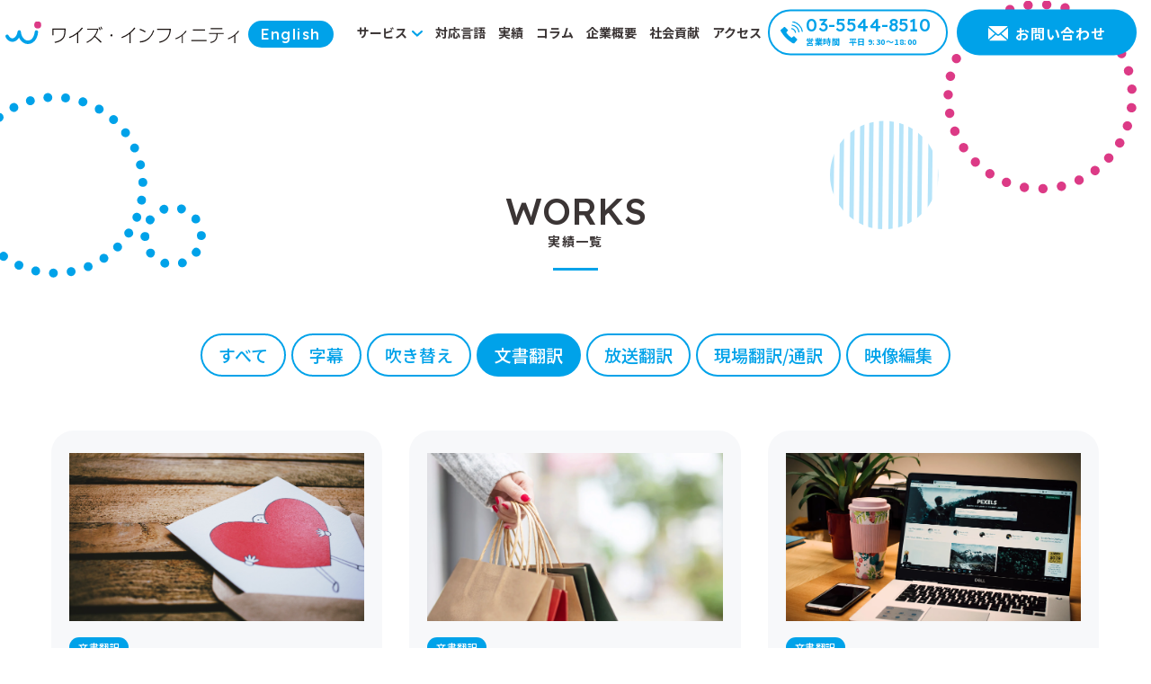

--- FILE ---
content_type: text/html; charset=UTF-8
request_url: https://wiseinfinity.com/case/type/documents/
body_size: 44351
content:
<!DOCTYPE html>
<html lang="ja">
<head>

	<meta charset="utf-8">
	<meta http-equiv="X-UA-Compatible" content="IE=edge">
	<!-- Global site tag (gtag.js) - Google Analytics -->
	<script async src="https://www.googletagmanager.com/gtag/js?id=UA-24826766-1"></script>
	<script>
	window.dataLayer = window.dataLayer || [];
  	function gtag(){dataLayer.push(arguments);}
  	gtag('js', new Date());

  	gtag('config', 'UA-24826766-1');
	</script>

	<link rel="shortcut icon" href="https://wiseinfinity.com/wp-content/themes/wise_infinity_theme_v2/assets/img/icon/favicon.ico" type="image/x-icon" />

	<link rel="apple-touch-icon" sizes="180x180" href="https://wiseinfinity.com/wp-content/themes/wise_infinity_theme_v2/assets/img/icon/apple-touch-icon.png">
	<link rel="icon" type="image/png" href="https://wiseinfinity.com/wp-content/themes/wise_infinity_theme_v2/assets/img/icon/favicon-32x32.png" sizes="32x32">
	<link rel="icon" type="image/png" href="https://wiseinfinity.com/wp-content/themes/wise_infinity_theme_v2/assets/img/icon/favicon-16x16.png" sizes="16x16">
	<link rel="manifest" href="https://wiseinfinity.com/wp-content/themes/wise_infinity_theme_v2/assets/img/icon/site.webmanifest">
	<link rel="mask-icon" href="https://wiseinfinity.com/wp-content/themes/wise_infinity_theme_v2/assets/img/icon/safari-pinned-tab.svg" color="#3a3a3a">
    <meta name="msapplication-TileColor" content="#3a3a3a">
	<meta name="theme-color" content="#3a3a3a">

	<meta name="viewport" content="width=device-width, initial-scale=1">

	<!--[if IE 7 ]> <html class="ie7"> <![endif]-->
	<!--[if IE 8 ]> <html class="ie8"> <![endif]-->
	<!--[if IE 9 ]> <html class="ie9"> <![endif]-->

	<meta name='robots' content='index, follow, max-image-preview:large, max-snippet:-1, max-video-preview:-1' />

	<!-- This site is optimized with the Yoast SEO plugin v18.1 - https://yoast.com/wordpress/plugins/seo/ -->
	<title>文書翻訳 ｜映像翻訳のワイズ・インフィニティ</title>
	<link rel="canonical" href="https://wiseinfinity.com/case/type/documents/" />
	<meta property="og:locale" content="ja_JP" />
	<meta property="og:type" content="article" />
	<meta property="og:title" content="文書翻訳 ｜映像翻訳のワイズ・インフィニティ" />
	<meta property="og:url" content="https://wiseinfinity.com/case/type/documents/" />
	<meta property="og:site_name" content="映像翻訳のワイズ・インフィニティ" />
	<meta property="og:image" content="https://wiseinfinity.com/wp-content/uploads/2022/02/ogp.jpg" />
	<meta property="og:image:width" content="1200" />
	<meta property="og:image:height" content="630" />
	<meta property="og:image:type" content="image/jpeg" />
	<meta name="twitter:card" content="summary_large_image" />
	<script type="application/ld+json" class="yoast-schema-graph">{"@context":"https://schema.org","@graph":[{"@type":"WebSite","@id":"https://wiseinfinity.com/#website","url":"https://wiseinfinity.com/","name":"映像翻訳のワイズ・インフィニティ","description":"","potentialAction":[{"@type":"SearchAction","target":{"@type":"EntryPoint","urlTemplate":"https://wiseinfinity.com/?s={search_term_string}"},"query-input":"required name=search_term_string"}],"inLanguage":"ja"},{"@type":"CollectionPage","@id":"https://wiseinfinity.com/case/type/documents/#webpage","url":"https://wiseinfinity.com/case/type/documents/","name":"文書翻訳 ｜映像翻訳のワイズ・インフィニティ","isPartOf":{"@id":"https://wiseinfinity.com/#website"},"breadcrumb":{"@id":"https://wiseinfinity.com/case/type/documents/#breadcrumb"},"inLanguage":"ja","potentialAction":[{"@type":"ReadAction","target":["https://wiseinfinity.com/case/type/documents/"]}]},{"@type":"BreadcrumbList","@id":"https://wiseinfinity.com/case/type/documents/#breadcrumb","itemListElement":[{"@type":"ListItem","position":1,"name":"ホーム","item":"https://wiseinfinity.com/"},{"@type":"ListItem","position":2,"name":"実績","item":"https://wiseinfinity.com/case/"},{"@type":"ListItem","position":3,"name":"文書翻訳"}]}]}</script>
	<!-- / Yoast SEO plugin. -->


<link rel='dns-prefetch' href='//cdnjs.cloudflare.com' />
<link rel='dns-prefetch' href='//code.jquery.com' />
<link rel="alternate" type="application/rss+xml" title="映像翻訳のワイズ・インフィニティ &raquo; フィード" href="https://wiseinfinity.com/feed/" />
<link rel="alternate" type="application/rss+xml" title="映像翻訳のワイズ・インフィニティ &raquo; コメントフィード" href="https://wiseinfinity.com/comments/feed/" />
<link rel="alternate" type="application/rss+xml" title="映像翻訳のワイズ・インフィニティ &raquo; 文書翻訳 実績カテゴリ のフィード" href="https://wiseinfinity.com/case/type/documents/feed/" />
<style id='wp-img-auto-sizes-contain-inline-css' type='text/css'>
img:is([sizes=auto i],[sizes^="auto," i]){contain-intrinsic-size:3000px 1500px}
/*# sourceURL=wp-img-auto-sizes-contain-inline-css */
</style>
<style id='wp-emoji-styles-inline-css' type='text/css'>

	img.wp-smiley, img.emoji {
		display: inline !important;
		border: none !important;
		box-shadow: none !important;
		height: 1em !important;
		width: 1em !important;
		margin: 0 0.07em !important;
		vertical-align: -0.1em !important;
		background: none !important;
		padding: 0 !important;
	}
/*# sourceURL=wp-emoji-styles-inline-css */
</style>
<style id='wp-block-library-inline-css' type='text/css'>
:root{--wp-block-synced-color:#7a00df;--wp-block-synced-color--rgb:122,0,223;--wp-bound-block-color:var(--wp-block-synced-color);--wp-editor-canvas-background:#ddd;--wp-admin-theme-color:#007cba;--wp-admin-theme-color--rgb:0,124,186;--wp-admin-theme-color-darker-10:#006ba1;--wp-admin-theme-color-darker-10--rgb:0,107,160.5;--wp-admin-theme-color-darker-20:#005a87;--wp-admin-theme-color-darker-20--rgb:0,90,135;--wp-admin-border-width-focus:2px}@media (min-resolution:192dpi){:root{--wp-admin-border-width-focus:1.5px}}.wp-element-button{cursor:pointer}:root .has-very-light-gray-background-color{background-color:#eee}:root .has-very-dark-gray-background-color{background-color:#313131}:root .has-very-light-gray-color{color:#eee}:root .has-very-dark-gray-color{color:#313131}:root .has-vivid-green-cyan-to-vivid-cyan-blue-gradient-background{background:linear-gradient(135deg,#00d084,#0693e3)}:root .has-purple-crush-gradient-background{background:linear-gradient(135deg,#34e2e4,#4721fb 50%,#ab1dfe)}:root .has-hazy-dawn-gradient-background{background:linear-gradient(135deg,#faaca8,#dad0ec)}:root .has-subdued-olive-gradient-background{background:linear-gradient(135deg,#fafae1,#67a671)}:root .has-atomic-cream-gradient-background{background:linear-gradient(135deg,#fdd79a,#004a59)}:root .has-nightshade-gradient-background{background:linear-gradient(135deg,#330968,#31cdcf)}:root .has-midnight-gradient-background{background:linear-gradient(135deg,#020381,#2874fc)}:root{--wp--preset--font-size--normal:16px;--wp--preset--font-size--huge:42px}.has-regular-font-size{font-size:1em}.has-larger-font-size{font-size:2.625em}.has-normal-font-size{font-size:var(--wp--preset--font-size--normal)}.has-huge-font-size{font-size:var(--wp--preset--font-size--huge)}.has-text-align-center{text-align:center}.has-text-align-left{text-align:left}.has-text-align-right{text-align:right}.has-fit-text{white-space:nowrap!important}#end-resizable-editor-section{display:none}.aligncenter{clear:both}.items-justified-left{justify-content:flex-start}.items-justified-center{justify-content:center}.items-justified-right{justify-content:flex-end}.items-justified-space-between{justify-content:space-between}.screen-reader-text{border:0;clip-path:inset(50%);height:1px;margin:-1px;overflow:hidden;padding:0;position:absolute;width:1px;word-wrap:normal!important}.screen-reader-text:focus{background-color:#ddd;clip-path:none;color:#444;display:block;font-size:1em;height:auto;left:5px;line-height:normal;padding:15px 23px 14px;text-decoration:none;top:5px;width:auto;z-index:100000}html :where(.has-border-color){border-style:solid}html :where([style*=border-top-color]){border-top-style:solid}html :where([style*=border-right-color]){border-right-style:solid}html :where([style*=border-bottom-color]){border-bottom-style:solid}html :where([style*=border-left-color]){border-left-style:solid}html :where([style*=border-width]){border-style:solid}html :where([style*=border-top-width]){border-top-style:solid}html :where([style*=border-right-width]){border-right-style:solid}html :where([style*=border-bottom-width]){border-bottom-style:solid}html :where([style*=border-left-width]){border-left-style:solid}html :where(img[class*=wp-image-]){height:auto;max-width:100%}:where(figure){margin:0 0 1em}html :where(.is-position-sticky){--wp-admin--admin-bar--position-offset:var(--wp-admin--admin-bar--height,0px)}@media screen and (max-width:600px){html :where(.is-position-sticky){--wp-admin--admin-bar--position-offset:0px}}

/*# sourceURL=wp-block-library-inline-css */
</style><style id='global-styles-inline-css' type='text/css'>
:root{--wp--preset--aspect-ratio--square: 1;--wp--preset--aspect-ratio--4-3: 4/3;--wp--preset--aspect-ratio--3-4: 3/4;--wp--preset--aspect-ratio--3-2: 3/2;--wp--preset--aspect-ratio--2-3: 2/3;--wp--preset--aspect-ratio--16-9: 16/9;--wp--preset--aspect-ratio--9-16: 9/16;--wp--preset--color--black: #000000;--wp--preset--color--cyan-bluish-gray: #abb8c3;--wp--preset--color--white: #ffffff;--wp--preset--color--pale-pink: #f78da7;--wp--preset--color--vivid-red: #cf2e2e;--wp--preset--color--luminous-vivid-orange: #ff6900;--wp--preset--color--luminous-vivid-amber: #fcb900;--wp--preset--color--light-green-cyan: #7bdcb5;--wp--preset--color--vivid-green-cyan: #00d084;--wp--preset--color--pale-cyan-blue: #8ed1fc;--wp--preset--color--vivid-cyan-blue: #0693e3;--wp--preset--color--vivid-purple: #9b51e0;--wp--preset--gradient--vivid-cyan-blue-to-vivid-purple: linear-gradient(135deg,rgb(6,147,227) 0%,rgb(155,81,224) 100%);--wp--preset--gradient--light-green-cyan-to-vivid-green-cyan: linear-gradient(135deg,rgb(122,220,180) 0%,rgb(0,208,130) 100%);--wp--preset--gradient--luminous-vivid-amber-to-luminous-vivid-orange: linear-gradient(135deg,rgb(252,185,0) 0%,rgb(255,105,0) 100%);--wp--preset--gradient--luminous-vivid-orange-to-vivid-red: linear-gradient(135deg,rgb(255,105,0) 0%,rgb(207,46,46) 100%);--wp--preset--gradient--very-light-gray-to-cyan-bluish-gray: linear-gradient(135deg,rgb(238,238,238) 0%,rgb(169,184,195) 100%);--wp--preset--gradient--cool-to-warm-spectrum: linear-gradient(135deg,rgb(74,234,220) 0%,rgb(151,120,209) 20%,rgb(207,42,186) 40%,rgb(238,44,130) 60%,rgb(251,105,98) 80%,rgb(254,248,76) 100%);--wp--preset--gradient--blush-light-purple: linear-gradient(135deg,rgb(255,206,236) 0%,rgb(152,150,240) 100%);--wp--preset--gradient--blush-bordeaux: linear-gradient(135deg,rgb(254,205,165) 0%,rgb(254,45,45) 50%,rgb(107,0,62) 100%);--wp--preset--gradient--luminous-dusk: linear-gradient(135deg,rgb(255,203,112) 0%,rgb(199,81,192) 50%,rgb(65,88,208) 100%);--wp--preset--gradient--pale-ocean: linear-gradient(135deg,rgb(255,245,203) 0%,rgb(182,227,212) 50%,rgb(51,167,181) 100%);--wp--preset--gradient--electric-grass: linear-gradient(135deg,rgb(202,248,128) 0%,rgb(113,206,126) 100%);--wp--preset--gradient--midnight: linear-gradient(135deg,rgb(2,3,129) 0%,rgb(40,116,252) 100%);--wp--preset--font-size--small: 13px;--wp--preset--font-size--medium: 20px;--wp--preset--font-size--large: 36px;--wp--preset--font-size--x-large: 42px;--wp--preset--spacing--20: 0.44rem;--wp--preset--spacing--30: 0.67rem;--wp--preset--spacing--40: 1rem;--wp--preset--spacing--50: 1.5rem;--wp--preset--spacing--60: 2.25rem;--wp--preset--spacing--70: 3.38rem;--wp--preset--spacing--80: 5.06rem;--wp--preset--shadow--natural: 6px 6px 9px rgba(0, 0, 0, 0.2);--wp--preset--shadow--deep: 12px 12px 50px rgba(0, 0, 0, 0.4);--wp--preset--shadow--sharp: 6px 6px 0px rgba(0, 0, 0, 0.2);--wp--preset--shadow--outlined: 6px 6px 0px -3px rgb(255, 255, 255), 6px 6px rgb(0, 0, 0);--wp--preset--shadow--crisp: 6px 6px 0px rgb(0, 0, 0);}:where(.is-layout-flex){gap: 0.5em;}:where(.is-layout-grid){gap: 0.5em;}body .is-layout-flex{display: flex;}.is-layout-flex{flex-wrap: wrap;align-items: center;}.is-layout-flex > :is(*, div){margin: 0;}body .is-layout-grid{display: grid;}.is-layout-grid > :is(*, div){margin: 0;}:where(.wp-block-columns.is-layout-flex){gap: 2em;}:where(.wp-block-columns.is-layout-grid){gap: 2em;}:where(.wp-block-post-template.is-layout-flex){gap: 1.25em;}:where(.wp-block-post-template.is-layout-grid){gap: 1.25em;}.has-black-color{color: var(--wp--preset--color--black) !important;}.has-cyan-bluish-gray-color{color: var(--wp--preset--color--cyan-bluish-gray) !important;}.has-white-color{color: var(--wp--preset--color--white) !important;}.has-pale-pink-color{color: var(--wp--preset--color--pale-pink) !important;}.has-vivid-red-color{color: var(--wp--preset--color--vivid-red) !important;}.has-luminous-vivid-orange-color{color: var(--wp--preset--color--luminous-vivid-orange) !important;}.has-luminous-vivid-amber-color{color: var(--wp--preset--color--luminous-vivid-amber) !important;}.has-light-green-cyan-color{color: var(--wp--preset--color--light-green-cyan) !important;}.has-vivid-green-cyan-color{color: var(--wp--preset--color--vivid-green-cyan) !important;}.has-pale-cyan-blue-color{color: var(--wp--preset--color--pale-cyan-blue) !important;}.has-vivid-cyan-blue-color{color: var(--wp--preset--color--vivid-cyan-blue) !important;}.has-vivid-purple-color{color: var(--wp--preset--color--vivid-purple) !important;}.has-black-background-color{background-color: var(--wp--preset--color--black) !important;}.has-cyan-bluish-gray-background-color{background-color: var(--wp--preset--color--cyan-bluish-gray) !important;}.has-white-background-color{background-color: var(--wp--preset--color--white) !important;}.has-pale-pink-background-color{background-color: var(--wp--preset--color--pale-pink) !important;}.has-vivid-red-background-color{background-color: var(--wp--preset--color--vivid-red) !important;}.has-luminous-vivid-orange-background-color{background-color: var(--wp--preset--color--luminous-vivid-orange) !important;}.has-luminous-vivid-amber-background-color{background-color: var(--wp--preset--color--luminous-vivid-amber) !important;}.has-light-green-cyan-background-color{background-color: var(--wp--preset--color--light-green-cyan) !important;}.has-vivid-green-cyan-background-color{background-color: var(--wp--preset--color--vivid-green-cyan) !important;}.has-pale-cyan-blue-background-color{background-color: var(--wp--preset--color--pale-cyan-blue) !important;}.has-vivid-cyan-blue-background-color{background-color: var(--wp--preset--color--vivid-cyan-blue) !important;}.has-vivid-purple-background-color{background-color: var(--wp--preset--color--vivid-purple) !important;}.has-black-border-color{border-color: var(--wp--preset--color--black) !important;}.has-cyan-bluish-gray-border-color{border-color: var(--wp--preset--color--cyan-bluish-gray) !important;}.has-white-border-color{border-color: var(--wp--preset--color--white) !important;}.has-pale-pink-border-color{border-color: var(--wp--preset--color--pale-pink) !important;}.has-vivid-red-border-color{border-color: var(--wp--preset--color--vivid-red) !important;}.has-luminous-vivid-orange-border-color{border-color: var(--wp--preset--color--luminous-vivid-orange) !important;}.has-luminous-vivid-amber-border-color{border-color: var(--wp--preset--color--luminous-vivid-amber) !important;}.has-light-green-cyan-border-color{border-color: var(--wp--preset--color--light-green-cyan) !important;}.has-vivid-green-cyan-border-color{border-color: var(--wp--preset--color--vivid-green-cyan) !important;}.has-pale-cyan-blue-border-color{border-color: var(--wp--preset--color--pale-cyan-blue) !important;}.has-vivid-cyan-blue-border-color{border-color: var(--wp--preset--color--vivid-cyan-blue) !important;}.has-vivid-purple-border-color{border-color: var(--wp--preset--color--vivid-purple) !important;}.has-vivid-cyan-blue-to-vivid-purple-gradient-background{background: var(--wp--preset--gradient--vivid-cyan-blue-to-vivid-purple) !important;}.has-light-green-cyan-to-vivid-green-cyan-gradient-background{background: var(--wp--preset--gradient--light-green-cyan-to-vivid-green-cyan) !important;}.has-luminous-vivid-amber-to-luminous-vivid-orange-gradient-background{background: var(--wp--preset--gradient--luminous-vivid-amber-to-luminous-vivid-orange) !important;}.has-luminous-vivid-orange-to-vivid-red-gradient-background{background: var(--wp--preset--gradient--luminous-vivid-orange-to-vivid-red) !important;}.has-very-light-gray-to-cyan-bluish-gray-gradient-background{background: var(--wp--preset--gradient--very-light-gray-to-cyan-bluish-gray) !important;}.has-cool-to-warm-spectrum-gradient-background{background: var(--wp--preset--gradient--cool-to-warm-spectrum) !important;}.has-blush-light-purple-gradient-background{background: var(--wp--preset--gradient--blush-light-purple) !important;}.has-blush-bordeaux-gradient-background{background: var(--wp--preset--gradient--blush-bordeaux) !important;}.has-luminous-dusk-gradient-background{background: var(--wp--preset--gradient--luminous-dusk) !important;}.has-pale-ocean-gradient-background{background: var(--wp--preset--gradient--pale-ocean) !important;}.has-electric-grass-gradient-background{background: var(--wp--preset--gradient--electric-grass) !important;}.has-midnight-gradient-background{background: var(--wp--preset--gradient--midnight) !important;}.has-small-font-size{font-size: var(--wp--preset--font-size--small) !important;}.has-medium-font-size{font-size: var(--wp--preset--font-size--medium) !important;}.has-large-font-size{font-size: var(--wp--preset--font-size--large) !important;}.has-x-large-font-size{font-size: var(--wp--preset--font-size--x-large) !important;}
/*# sourceURL=global-styles-inline-css */
</style>

<style id='classic-theme-styles-inline-css' type='text/css'>
/*! This file is auto-generated */
.wp-block-button__link{color:#fff;background-color:#32373c;border-radius:9999px;box-shadow:none;text-decoration:none;padding:calc(.667em + 2px) calc(1.333em + 2px);font-size:1.125em}.wp-block-file__button{background:#32373c;color:#fff;text-decoration:none}
/*# sourceURL=/wp-includes/css/classic-themes.min.css */
</style>
<link rel='stylesheet' id='eqn5-datepicker-css' href='//code.jquery.com/ui/1.12.1/themes/base/jquery-ui.css?ver=1.0' type='text/css' media='all' />
<link rel='stylesheet' id='toc-screen-css' href='https://wiseinfinity.com/wp-content/plugins/table-of-contents-plus/screen.min.css?ver=2302' type='text/css' media='all' />
<link rel='stylesheet' id='theme-style-css' href='https://wiseinfinity.com/wp-content/themes/wise_infinity_theme_v2/assets/css/style.css?ver=20250423093035' type='text/css' media='all' />
<script type="text/javascript" src="https://wiseinfinity.com/wp-includes/js/jquery/jquery.min.js?ver=3.7.1" id="jquery-core-js"></script>
<script type="text/javascript" src="https://wiseinfinity.com/wp-includes/js/jquery/jquery-migrate.min.js?ver=3.4.1" id="jquery-migrate-js"></script>
<script type="text/javascript" src="https://cdnjs.cloudflare.com/ajax/libs/lazysizes/5.2.0/lazysizes.min.js?ver=5.2.0" id="lazysizes-js"></script>
<script type="text/javascript" src="https://wiseinfinity.com/wp-content/themes/wise_infinity_theme_v2/assets/js/scrollEffect.js?ver=1.0" id="scrollEffect-js"></script>
<script type="text/javascript" src="https://wiseinfinity.com/wp-content/themes/wise_infinity_theme_v2/assets/js/ofi.min.js?ver=3.2.3" id="ofi-js"></script>
<script type="text/javascript" src="https://wiseinfinity.com/wp-content/themes/wise_infinity_theme_v2/assets/js/effect.js?ver=1.0" id="effect-js"></script>
<script type="text/javascript" src="https://cdnjs.cloudflare.com/ajax/libs/remodal/1.1.1/remodal.min.js?ver=1.1.1" id="remodal-js"></script>
<link rel="https://api.w.org/" href="https://wiseinfinity.com/wp-json/" /><link rel="alternate" title="JSON" type="application/json" href="https://wiseinfinity.com/wp-json/wp/v2/case_category/7" /><link rel="EditURI" type="application/rsd+xml" title="RSD" href="https://wiseinfinity.com/xmlrpc.php?rsd" />
<meta name="generator" content="WordPress 6.9" />
<link rel="icon" href="https://wiseinfinity.com/wp-content/uploads/2022/05/cropped-favicon-32x32.png" sizes="32x32" />
<link rel="icon" href="https://wiseinfinity.com/wp-content/uploads/2022/05/cropped-favicon-192x192.png" sizes="192x192" />
<link rel="apple-touch-icon" href="https://wiseinfinity.com/wp-content/uploads/2022/05/cropped-favicon-180x180.png" />
<meta name="msapplication-TileImage" content="https://wiseinfinity.com/wp-content/uploads/2022/05/cropped-favicon-270x270.png" />
</head>

<body class="archive tax-case_category term-documents term-7 wp-theme-wise_infinity_theme_v2">
<!-- Google Tag Manager (noscript) -->
<noscript><iframe src="https://www.googletagmanager.com/ns.html?id=GTM-P5XCF6B"
height="0" width="0" style="display:none;visibility:hidden"></iframe></noscript>
<!-- End Google Tag Manager (noscript) -->



<!-- //// ALL START //// -->

<div id="container" class="article edit">


    <!-- //// HEADER START //// -->

<header>

	<div class="inner">

		<!-- 会社名ロゴ -->
					<div class="header_logo">
				<a href="https://wiseinfinity.com/">
					<img src="https://wiseinfinity.com/wp-content/themes/wise_infinity_theme_v2/assets/img/common/logo.svg" alt="ワイズ・インフィニティ">
				</a>
			</div>
				<div class="button_en">
			<a href="https://wiseinfinity.com/en/">English</a>
		</div>

		<!-- ハンバーガーボタン -->
		<div class="toggle_button" id="toggle">
			<span class="bar top"></span>
			<span class="bar middle"></span>
			<span class="bar bottom"></span>
		</div>

		<!-- ナビゲーション -->
		<div class="drawer_bg" id="drawer_layer"></div>
		<nav>
			<ul>
				<li class="parent_menu">
					<a href="https://wiseinfinity.com/service/"><span class="hide_more_spc">Services</span>サービス</a>
					<ul class="sub_menu">
						<li><a href="https://wiseinfinity.com/service/subtitling/">字幕</a></li>
						<li><a href="https://wiseinfinity.com/service/dubbing/">吹き替え</a></li>
						<li><a href="https://wiseinfinity.com/service/documents/">文書翻訳</a></li>
						<li><a href="https://wiseinfinity.com/service/television/">放送翻訳</a></li>
						<li><a href="https://wiseinfinity.com/service/on-site/">現場翻訳/通訳</a></li>
						<li><a href="https://wiseinfinity.com/service/video-editing/">映像編集</a></li>
						<li><a href="https://wiseinfinity.com/narrator">ナレーター手配</a></li>
					</ul>
				</li>
				<li><a href="https://wiseinfinity.com/language/"><span class="hide_more_spc">Languages</span>対応言語</a></li>
				<li><a href="https://wiseinfinity.com/case/"><span class="hide_more_spc">Works</span>実績</a></li>
				<li><a href="https://wiseinfinity.com/articles/"><span class="hide_more_spc">Articles</span>コラム</a></li>
				<li><a href="https://wiseinfinity.com/about/"><span class="hide_more_spc">Company</span>企業概要</a></li>
				<li><a href="https://wiseinfinity.com/social-contributions/"><span class="hide_more_spc">Social contributions</span>社会貢献</a></li>
				<li><a href="https://wiseinfinity.com/about/#access"><span class="hide_more_spc">Access</span>アクセス</a></li>
				<li class="switching">
					<ul class="btn_list">
						<li class="btn_sp_flex">
							<a href="tel:03-5544-8510" class="btn_phone_sp">
								<img src="https://wiseinfinity.com/wp-content/themes/wise_infinity_theme_v2/assets/img/common/phone_w.svg" alt="お電話でのお問い合せ">
							</a>
							<a href="https://wiseinfinity.com/contact/" class="btn_contact_sp">
								<img src="https://wiseinfinity.com/wp-content/themes/wise_infinity_theme_v2/assets/img/common/mail.svg" alt="お電話でのお問い合せ">
							</a>
						</li>
						<li class="center">
							<div class="button_en">
								<a href="https://wiseinfinity.com/en/">English</a>
							</div>
						</li>
					</ul>
				</li>
			</ul>
		</nav>

		<!-- CVボタン -->
		<div class="cv">
			<div class="btn_phone">
				<a href="tel:03-5544-8510" class="sp_link">
					<span class="num_phone">03-5544-8510</span>
					<span class="time_open"><span class="hide_less_mpc">営業時間　</span>平日 9:30〜18:00</span>
				</a>
			</div>
			<div class="btn_contact ml_10">
				<a href="https://wiseinfinity.com/contact/">
					<span>お問い合わせ</span>
				</a>
			</div>
		</div>

	</div>

</header>

<!-- //// HEADER END //// -->
    <!-- //// PAGE TITLE START //// -->

    <div class="ttl">

        <div class="wrapper">
            <h1 class="mb_30 center"><strong>WORKS</strong>実績一覧</h1>
        </div>


    </div>

    <!-- //// PAGE TITLE END //// -->


    <div class="column_1">

        <!-- //// MAIN CONTENT START //// -->

        <main role="main">

            <!-- CONTENTS START -->


            <!-- 投稿一覧（リスト型、文末3点リーダー） -->
            <section class="sec slideup init d_0">

                <article>

                    <!-- カテゴリーリスト -->
                    <!-- 現在いるカテゴリに.activeのclassを付与 -->
                    <ul class="achievements_category_list mb_50">
                        <li><a href="https://wiseinfinity.com/case/">すべて</a></li><li><a href="https://wiseinfinity.com/case/type/subtitling/">字幕</a></li><li><a href="https://wiseinfinity.com/case/type/dubbing/">吹き替え</a></li><li class="active"><a href="https://wiseinfinity.com/case/type/documents/">文書翻訳</a></li><li><a href="https://wiseinfinity.com/case/type/television/">放送翻訳</a></li><li><a href="https://wiseinfinity.com/case/type/on-site/">現場翻訳/通訳</a></li><li><a href="https://wiseinfinity.com/case/type/video-editing/">映像編集</a></li>                    </ul>

                    <!-- 記事一覧 -->
                    
                        <ul class="list_achievements">

                                                            
<li>
    <a href="https://wiseinfinity.com/case/documents/325/" class="bg_box">

        <!-- サムネイル画像 -->
        <div class="achievements_thumb">

            
            <img src="https://wiseinfinity.com/wp-content/uploads/2022/02/スクリーンショット-2024-01-17-160226.png" data-src="https://wiseinfinity.com/wp-content/uploads/2022/02/スクリーンショット-2024-01-17-160226.png" alt="キャッチコピー">

        </div>

        <!-- カテゴリー -->
        <div class="achievements_category">
            <span class="tag_range achievements_tag_detail">文書翻訳</span>        </div>

        <!-- 実績タイトル -->
        <h2 class="achievements_title"><span class="textline">キャッチコピー</span></h2>

    </a>
</li>                                                            
<li>
    <a href="https://wiseinfinity.com/case/documents/323/" class="bg_box">

        <!-- サムネイル画像 -->
        <div class="achievements_thumb">

            
            <img src="https://wiseinfinity.com/wp-content/uploads/2022/02/スクリーンショット-2024-01-17-160342.png" data-src="https://wiseinfinity.com/wp-content/uploads/2022/02/スクリーンショット-2024-01-17-160342.png" alt="企画・商品告知文">

        </div>

        <!-- カテゴリー -->
        <div class="achievements_category">
            <span class="tag_range achievements_tag_detail">文書翻訳</span>        </div>

        <!-- 実績タイトル -->
        <h2 class="achievements_title"><span class="textline">企画・商品告知文</span></h2>

    </a>
</li>                                                            
<li>
    <a href="https://wiseinfinity.com/case/documents/322/" class="bg_box">

        <!-- サムネイル画像 -->
        <div class="achievements_thumb">

            
            <img src="https://wiseinfinity.com/wp-content/uploads/2022/02/スクリーンショット-2024-01-17-160424.png" data-src="https://wiseinfinity.com/wp-content/uploads/2022/02/スクリーンショット-2024-01-17-160424.png" alt="ウェブサイト用テキスト">

        </div>

        <!-- カテゴリー -->
        <div class="achievements_category">
            <span class="tag_range achievements_tag_detail">文書翻訳</span>        </div>

        <!-- 実績タイトル -->
        <h2 class="achievements_title"><span class="textline">ウェブサイト用テキスト</span></h2>

    </a>
</li>                                                            
<li>
    <a href="https://wiseinfinity.com/case/documents/1463/" class="bg_box">

        <!-- サムネイル画像 -->
        <div class="achievements_thumb">

            
            <img src="https://wiseinfinity.com/wp-content/uploads/2020/01/スクリーンショット-2024-01-17-160558.png" data-src="https://wiseinfinity.com/wp-content/uploads/2020/01/スクリーンショット-2024-01-17-160558.png" alt="ネイティヴチェック">

        </div>

        <!-- カテゴリー -->
        <div class="achievements_category">
            <span class="tag_range achievements_tag_detail">文書翻訳</span>        </div>

        <!-- 実績タイトル -->
        <h2 class="achievements_title"><span class="textline">ネイティヴチェック</span></h2>

    </a>
</li>                                                    </ul>

                    
                </article>

                <!-- PAGER START -->
                                <!-- PAGER END -->

            </section>

            <!-- お知らせ END -->

        </main>

        <!-- //// MAIN CONTENT END //// -->

    </div>

    <!-- //// COMMON-contact START //// -->
<section class="sec sec_cmn_contact">
    <article>

        <h2 class="ttl_w center mb_30 slideup init d_0"><strong>Contact</strong>お問い合わせ</h2>

        <div class=" slideup init d_0">

            <p class="cmn_contact_lead">お見積もり・ご相談・ご質問等<br class="hide_more_sssp">ございましたら、<br>
                どうぞお気軽にお問い合わせください。</p>

            <div class="cmn_contact_flex mt_20">

                <div class="btn_w btn_w_tel">
                    <a href="tel:03-5544-8510" class="sp_link">tel.<span>03-5544-8510</span></a>
                </div>

                <div class="btn_w">
                    <a href="https://wiseinfinity.com/contact/">見積もり/問い合わせ</a>
                </div>

            </div>

            <p class="readex_600 mt_10">営業時間　平日 9:30〜18:00</p>
            <p class="font_size_10">※初めて弊社をご利用の場合、<br class="hide_more_sp">当日または翌営業日のご納品は承っておりません</p>
        </div>

    </article>
</section>
<!-- //// COMMON-contact END //// -->
        <!-- パンくずリスト -->
<div class="pan">
    <div class="in">
        <p id="breadcrumbs" class="textline"><span><span><a href="https://wiseinfinity.com/">ホーム</a>  <span><a href="https://wiseinfinity.com/case/">実績</a>  <span class="breadcrumb_last" aria-current="page">文書翻訳</span></span></span></span></p>    </div>
</div>
<!-- // END パンくずリスト -->	
	<!-- //// FOOTER START //// -->
	<footer>

		<div class="footer_flex">

			<!-- ロゴ -->
			<div class="footer_logo_item">
				<img src="https://wiseinfinity.com/wp-content/themes/wise_infinity_theme_v2/assets/img/common/logo.svg" alt="ワイズ・インフィニティ" class="wth_100">

				<ul class="footer_sns_list">
					<li class="sns_twitter"><a href="https://twitter.com/wiseinfinity" target="_blank" rel="noopener"></a></li>
					<li class="sns_instagram"><a href="https://www.instagram.com/wise.infinity/" target="_blank" rel="noopener"></a></li>
					<li class="sns_linkedin"><a href="https://www.linkedin.com/company/wiseinfinity" target="_blank" rel="noopener"></a></li>
					<li class="sns_facebook"><a href="https://www.facebook.com/wiseinfinityinc/" target="_blank" rel="noopener"></a></li>
				</ul>

				<div class="footer_certification_logo">
					<p class="footer_certification_logo_text">ISO 27001　認証取得<br>MSA-IS-706</p>
					<img src="https://wiseinfinity.com/wp-content/themes/wise_infinity_theme_v2/assets/img/common/logo_certification.webp" alt="ワイズ・インフィニティ" width="250" height="145" class="footer_certification_logo_image" loading="lazy">
				</div>
			</div>

			<!-- サイトマップ -->
			<div class="footer_sitemap_item">
				<a href="https://wiseinfinity.com/" class="mb_10">TOP</a>
				<div class="footer_sitemap_flex">

					<ul class="list_sitemap">
						<li>
							<a href="https://wiseinfinity.com/service/">サービス一覧</a>
							<ul class="list_sitemap_child">
								<li><a href="https://wiseinfinity.com/service/subtitling/">字幕</a></li>
								<li><a href="https://wiseinfinity.com/service/dubbing/">吹き替え</a></li>
								<li><a href="https://wiseinfinity.com/service/documents/">文書翻訳</a></li>
								<li><a href="https://wiseinfinity.com/service/television/">放送翻訳</a></li>
								<li><a href="https://wiseinfinity.com/service/on-site/">現場翻訳/現場通訳</a></li>
								<li><a href="https://wiseinfinity.com/service/video-editing/">映像編集</a></li>
                                <li><a href="https://wiseinfinity.com/narrator">ナレーター手配</a></li>
							</ul>
						</li>
					</ul>

					<ul class="list_sitemap">
						<li><a href="https://wiseinfinity.com/language/">対応言語</a></li>
						<li><a href="https://wiseinfinity.com/case/">実績</a></li>
						<li><a href="https://wiseinfinity.com/articles/">お役立ちコラム</a></li>
						<li><a href="https://wiseinfinity.com/news/">お知らせ</a></li>
						<li><a href="https://wiseinfinity.com/about/">企業概要</a></li>
						<li><a href="https://wiseinfinity.com/social-contributions/">社会貢献</a></li>
						<li class="hide_more_sp"><a href="https://wiseinfinity.com/job/">採用情報</a></li>
						<li class="hide_more_sp"><a href="https://wiseinfinity.com/privacy-policy/">プライバシーポリシー</a></li>
					</ul>

					<ul class="list_sitemap hide_less_sp">
						<li><a href="https://wiseinfinity.com/job/">採用情報</a></li>
						<li><a href="https://wiseinfinity.com/privacy-policy/">プライバシーポリシー</a></li>
					</ul>

				</div>
			</div>

		</div>

		<!-- 関係外部リンク -->
		<div class="footer_outerlink mt_60 mb_60">
			<h2 class="mb_20">関連外部リンク</h2>
			<div class="footer_outerlink_flex">

               	<div class="footer_outerlink_item">
                    <a href="https://eizou-honyaku.com/" target="=_blank" rel="noopener">
                        <img src="[data-uri]" data-src="https://wiseinfinity.com/wp-content/themes/wise_infinity_theme_v2/assets/img/common/bnr_outer_pc_01@2x.png" alt="映像翻訳.com" class="wth_100 lazyload hide_sp">
                        <img src="[data-uri]" data-src="https://wiseinfinity.com/wp-content/themes/wise_infinity_theme_v2/assets/img/common/bnr_outer_sp_01.png" alt="映像翻訳.com" class="wth_100 lazyload hide_pc">
                    </a>
                </div>

                <div class="footer_outerlink_item">
                    <a href="https://wiseinfinity.com/news/info/354/">
                        <img src="[data-uri]" data-src="https://wiseinfinity.com/wp-content/themes/wise_infinity_theme_v2/assets/img/common/bnr_outer_pc_02@2x.png" alt="パートナー企業様
                        募集中！" class="wth_100 lazyload hide_sp">
                        <img src="[data-uri]" data-src="https://wiseinfinity.com/wp-content/themes/wise_infinity_theme_v2/assets/img/common/bnr_outer_sp_02.png" alt="パートナー企業様
                        募集中！" class="wth_100 lazyload hide_pc">
                    </a>
                </div>

                <div class="footer_outerlink_item">
                    <a href="http://blog.livedoor.jp/wise_staff/" target="=_blank" rel="noopener">
                        <img src="[data-uri]" data-src="https://wiseinfinity.com/wp-content/themes/wise_infinity_theme_v2/assets/img/common/bnr_outer_pc_03@2x.png" alt="スタッフブログ" class="wth_100 lazyload hide_sp">
                        <img src="[data-uri]" data-src="https://wiseinfinity.com/wp-content/themes/wise_infinity_theme_v2/assets/img/common/bnr_outer_sp_03.png" alt="スタッフブログ" class="wth_100 lazyload hide_pc">
                    </a>
                </div>

                <div class="footer_outerlink_item">
                    <a href="https://wiseinfinity-school.com/school/e-learn/" target="=_blank" rel="noopener">
                        <img src="[data-uri]" data-src="https://wiseinfinity.com/wp-content/themes/wise_infinity_theme_v2/assets/img/common/bnr_outer_pc_04@2x.png" alt="さぶすく(ーる)" class="wth_100 lazyload hide_sp">
                        <img src="[data-uri]" data-src="https://wiseinfinity.com/wp-content/themes/wise_infinity_theme_v2/assets/img/common/bnr_outer_sp_04.png" alt="さぶすく(ーる)" class="wth_100 lazyload hide_pc">
                    </a>
                </div>

				</div>
		</div>


		<!-- コピーライト -->
		<div class="copyright">

			<p>©Wise-Infinity Inc. All Rights Reserved.</p>

		</div>


	</footer>
	<!-- //// FOOTER END //// -->



</div>

<!-- //// ALL END //// -->


<div id="ie_container"><div class="cover"><p>ページを表示できません。<br>このサイトは、最新のブラウザでご覧ください。</p></div></div>

<script type="speculationrules">
{"prefetch":[{"source":"document","where":{"and":[{"href_matches":"/*"},{"not":{"href_matches":["/wp-*.php","/wp-admin/*","/wp-content/uploads/*","/wp-content/*","/wp-content/plugins/*","/wp-content/themes/wise_infinity_theme_v2/*","/*\\?(.+)"]}},{"not":{"selector_matches":"a[rel~=\"nofollow\"]"}},{"not":{"selector_matches":".no-prefetch, .no-prefetch a"}}]},"eagerness":"conservative"}]}
</script>
<script type="text/javascript" src="https://wiseinfinity.com/wp-includes/js/jquery/ui/core.min.js?ver=1.13.3" id="jquery-ui-core-js"></script>
<script type="text/javascript" id="jquery-ui-datepicker-js-extra">
/* <![CDATA[ */
var eqn5_forms_ajax_values = {"ajax_url":"https://wiseinfinity.com/wp-admin/admin-ajax.php"};
//# sourceURL=jquery-ui-datepicker-js-extra
/* ]]> */
</script>
<script type="text/javascript" src="https://wiseinfinity.com/wp-includes/js/jquery/ui/datepicker.min.js?ver=1.13.3" id="jquery-ui-datepicker-js"></script>
<script type="text/javascript" id="jquery-ui-datepicker-js-after">
/* <![CDATA[ */
jQuery(function(jQuery){jQuery.datepicker.setDefaults({"closeText":"\u9589\u3058\u308b","currentText":"\u4eca\u65e5","monthNames":["1\u6708","2\u6708","3\u6708","4\u6708","5\u6708","6\u6708","7\u6708","8\u6708","9\u6708","10\u6708","11\u6708","12\u6708"],"monthNamesShort":["1\u6708","2\u6708","3\u6708","4\u6708","5\u6708","6\u6708","7\u6708","8\u6708","9\u6708","10\u6708","11\u6708","12\u6708"],"nextText":"\u6b21","prevText":"\u524d","dayNames":["\u65e5\u66dc\u65e5","\u6708\u66dc\u65e5","\u706b\u66dc\u65e5","\u6c34\u66dc\u65e5","\u6728\u66dc\u65e5","\u91d1\u66dc\u65e5","\u571f\u66dc\u65e5"],"dayNamesShort":["\u65e5","\u6708","\u706b","\u6c34","\u6728","\u91d1","\u571f"],"dayNamesMin":["\u65e5","\u6708","\u706b","\u6c34","\u6728","\u91d1","\u571f"],"dateFormat":"yy.mm.dd","firstDay":1,"isRTL":false});});
//# sourceURL=jquery-ui-datepicker-js-after
/* ]]> */
</script>
<script type="text/javascript" src="https://wiseinfinity.com/wp-content/plugins/table-of-contents-plus/front.min.js?ver=2302" id="toc-front-js"></script>
<script id="wp-emoji-settings" type="application/json">
{"baseUrl":"https://s.w.org/images/core/emoji/17.0.2/72x72/","ext":".png","svgUrl":"https://s.w.org/images/core/emoji/17.0.2/svg/","svgExt":".svg","source":{"concatemoji":"https://wiseinfinity.com/wp-includes/js/wp-emoji-release.min.js?ver=6.9"}}
</script>
<script type="module">
/* <![CDATA[ */
/*! This file is auto-generated */
const a=JSON.parse(document.getElementById("wp-emoji-settings").textContent),o=(window._wpemojiSettings=a,"wpEmojiSettingsSupports"),s=["flag","emoji"];function i(e){try{var t={supportTests:e,timestamp:(new Date).valueOf()};sessionStorage.setItem(o,JSON.stringify(t))}catch(e){}}function c(e,t,n){e.clearRect(0,0,e.canvas.width,e.canvas.height),e.fillText(t,0,0);t=new Uint32Array(e.getImageData(0,0,e.canvas.width,e.canvas.height).data);e.clearRect(0,0,e.canvas.width,e.canvas.height),e.fillText(n,0,0);const a=new Uint32Array(e.getImageData(0,0,e.canvas.width,e.canvas.height).data);return t.every((e,t)=>e===a[t])}function p(e,t){e.clearRect(0,0,e.canvas.width,e.canvas.height),e.fillText(t,0,0);var n=e.getImageData(16,16,1,1);for(let e=0;e<n.data.length;e++)if(0!==n.data[e])return!1;return!0}function u(e,t,n,a){switch(t){case"flag":return n(e,"\ud83c\udff3\ufe0f\u200d\u26a7\ufe0f","\ud83c\udff3\ufe0f\u200b\u26a7\ufe0f")?!1:!n(e,"\ud83c\udde8\ud83c\uddf6","\ud83c\udde8\u200b\ud83c\uddf6")&&!n(e,"\ud83c\udff4\udb40\udc67\udb40\udc62\udb40\udc65\udb40\udc6e\udb40\udc67\udb40\udc7f","\ud83c\udff4\u200b\udb40\udc67\u200b\udb40\udc62\u200b\udb40\udc65\u200b\udb40\udc6e\u200b\udb40\udc67\u200b\udb40\udc7f");case"emoji":return!a(e,"\ud83e\u1fac8")}return!1}function f(e,t,n,a){let r;const o=(r="undefined"!=typeof WorkerGlobalScope&&self instanceof WorkerGlobalScope?new OffscreenCanvas(300,150):document.createElement("canvas")).getContext("2d",{willReadFrequently:!0}),s=(o.textBaseline="top",o.font="600 32px Arial",{});return e.forEach(e=>{s[e]=t(o,e,n,a)}),s}function r(e){var t=document.createElement("script");t.src=e,t.defer=!0,document.head.appendChild(t)}a.supports={everything:!0,everythingExceptFlag:!0},new Promise(t=>{let n=function(){try{var e=JSON.parse(sessionStorage.getItem(o));if("object"==typeof e&&"number"==typeof e.timestamp&&(new Date).valueOf()<e.timestamp+604800&&"object"==typeof e.supportTests)return e.supportTests}catch(e){}return null}();if(!n){if("undefined"!=typeof Worker&&"undefined"!=typeof OffscreenCanvas&&"undefined"!=typeof URL&&URL.createObjectURL&&"undefined"!=typeof Blob)try{var e="postMessage("+f.toString()+"("+[JSON.stringify(s),u.toString(),c.toString(),p.toString()].join(",")+"));",a=new Blob([e],{type:"text/javascript"});const r=new Worker(URL.createObjectURL(a),{name:"wpTestEmojiSupports"});return void(r.onmessage=e=>{i(n=e.data),r.terminate(),t(n)})}catch(e){}i(n=f(s,u,c,p))}t(n)}).then(e=>{for(const n in e)a.supports[n]=e[n],a.supports.everything=a.supports.everything&&a.supports[n],"flag"!==n&&(a.supports.everythingExceptFlag=a.supports.everythingExceptFlag&&a.supports[n]);var t;a.supports.everythingExceptFlag=a.supports.everythingExceptFlag&&!a.supports.flag,a.supports.everything||((t=a.source||{}).concatemoji?r(t.concatemoji):t.wpemoji&&t.twemoji&&(r(t.twemoji),r(t.wpemoji)))});
//# sourceURL=https://wiseinfinity.com/wp-includes/js/wp-emoji-loader.min.js
/* ]]> */
</script>
</body>
</html>

--- FILE ---
content_type: text/css
request_url: https://wiseinfinity.com/wp-content/themes/wise_infinity_theme_v2/assets/css/style.css?ver=20250423093035
body_size: 156573
content:
@import url("https://fonts.googleapis.com/css2?family=Montserrat:wght@600;700&family=Noto+Sans+JP:wght@400;500;700&family=Readex+Pro:wght@400;500;600&display=swap");html,body,div,span,applet,object,iframe,h1,h2,h3,h4,h5,h6,p,blockquote,pre,a,abbr,acronym,address,big,cite,code,del,dfn,em,img,ins,kbd,q,s,samp,small,strike,strong,sub,sup,tt,var,b,u,i,center,dl,dt,dd,ol,ul,li,fieldset,form,label,legend,table,caption,tbody,tfoot,thead,tr,th,td,article,aside,canvas,details,embed,figure,figcaption,footer,header,hgroup,menu,nav,output,ruby,section,summary,time,mark,audio,video{margin:0;padding:0;border:0;font-size:100%;font:inherit;line-height:1.9em}article,aside,details,figcaption,figure,main,footer,header,hgroup,menu,nav,section{display:block}body{vertical-align:baseline;-webkit-text-size-adjust:100%}img{display:inherit}ol,ul{list-style:none}blockquote,q{quotes:none}blockquote:before,blockquote:after,q:before,q:after{content:'';content:none}*{box-sizing:border-box;word-break:normal;line-height:1.9em;background-repeat:no-repeat}div#ie_container{display:none;width:100%;height:100%;margin:auto}div#ie_container div.cover{width:100%;height:100%;max-width:none;position:fixed;top:0;left:0;text-align:center;margin:auto}div#ie_container div.cover p{width:100%;position:absolute;font-size:12px;line-height:1.9em;top:50%;left:0;right:0;text-align:center}.ie7 body{overflow:hidden;background:#FFFFFF}.ie7 div#container{display:none}.ie8 body{overflow:hidden;background:#FFFFFF}.ie8 div#container{display:none}.ie8 div#ie_container{display:inherit}.left{text-align:left}.right{text-align:right}.center{text-align:center}.center_left{text-align:center}@media screen and (max-width: 768px){.center_left{text-align:left}}.left_center{text-align:left}@media screen and (max-width: 768px){.left_center{text-align:center}}.mt_10{margin-top:10px}.mt_20{margin-top:20px}.mt_30{margin-top:30px}.mt_40{margin-top:40px}.mt_50{margin-top:50px}.mt_60{margin-top:60px}.mt_100{margin-top:100px}@media screen and (max-width: 768px){.mt_20{margin-top:15px}.mt_30{margin-top:20px}.mt_40{margin-top:20px}.mt_50{margin-top:30px}.mt_60{margin-top:30px}.mt_100{margin-top:50px}}@media screen and (max-width: 568px){.mt_20{margin-top:15px}.mt_50{margin-top:25px}}.mb_5{margin-bottom:5px}.mb_10{margin-bottom:10px}.mb_15{margin-bottom:15px}.mb_20{margin-bottom:20px}.mb_30{margin-bottom:30px}.mb_40{margin-bottom:40px}.mb_50{margin-bottom:50px}.mb_60{margin-bottom:60px}.mb_100{margin-bottom:100px}@media screen and (max-width: 768px){.mb_15{margin-bottom:10px}.mb_20{margin-bottom:15px}.mb_30{margin-bottom:20px}.mb_40{margin-bottom:20px}.mb_50{margin-bottom:30px}.mb_60{margin-bottom:30px}.mb_100{margin-bottom:50px}}@media screen and (max-width: 568px){.mb_20{margin-bottom:15px}.mb_50{margin-bottom:25px}}.mr_05{margin-right:5px}.mr_10{margin-right:10px}.mr_15{margin-right:15px}.mr_20{margin-right:20px}.mr_30{margin-right:30px}.ml_05{margin-left:5px}.ml_10{margin-left:10px}.ml_15{margin-left:15px}.ml_20{margin-left:20px}.ml_30{margin-left:30px}.margin_auto{margin-right:auto;margin-left:auto}.font_size_40,.english .sec_expertise h2{font-size:40px}@media screen and (max-width: 768px){.font_size_40,.english .sec_expertise h2{font-size:36px}}@media screen and (max-width: 568px){.font_size_40,.english .sec_expertise h2{font-size:30px}}.font_size_35,div.basket_box.f_complete h2{font-size:35px}@media screen and (max-width: 768px){.font_size_35,div.basket_box.f_complete h2{font-size:26px}}@media screen and (max-width: 568px){.font_size_35,div.basket_box.f_complete h2{font-size:24px}}.font_size_31,div.article_head h1,div.article_head h2,.service_top_flex h2,.lead_copy,.sec_plus h2,.sec_plus .plus_flex.plus_flex_text h3,.language_flex h2,.greeting_flex h2,.history_list li span,.english .philosophy_copy{font-size:31px}@media screen and (max-width: 768px){.font_size_31,div.article_head h1,div.article_head h2,.service_top_flex h2,.lead_copy,.sec_plus h2,.sec_plus .plus_flex.plus_flex_text h3,.language_flex h2,.greeting_flex h2,.history_list li span,.english .philosophy_copy{font-size:26px}}@media screen and (max-width: 568px){.font_size_31,div.article_head h1,div.article_head h2,.service_top_flex h2,.lead_copy,.sec_plus h2,.sec_plus .plus_flex.plus_flex_text h3,.language_flex h2,.greeting_flex h2,.history_list li span,.english .philosophy_copy{font-size:24px}}.font_size_30,div.basket_box h1,div.basket_box h2,.job .ttl_job_freelance,.new_graduate_box .ttl,.english .service_top_flex h2{font-size:30px}@media screen and (max-width: 768px){.font_size_30,div.basket_box h1,div.basket_box h2,.job .ttl_job_freelance,.new_graduate_box .ttl,.english .service_top_flex h2{font-size:26px}}@media screen and (max-width: 568px){.font_size_30,div.basket_box h1,div.basket_box h2,.job .ttl_job_freelance,.new_graduate_box .ttl,.english .service_top_flex h2{font-size:24px}}.font_size_27,.handling_genre h3,.philosophy_copy,.guidelines_copy{font-size:27px}@media screen and (max-width: 768px){.font_size_27,.handling_genre h3,.philosophy_copy,.guidelines_copy{font-size:24px}}@media screen and (max-width: 568px){.font_size_27,.handling_genre h3,.philosophy_copy,.guidelines_copy{font-size:22px}}.font_size_26{font-size:26px}@media screen and (max-width: 768px){.font_size_26{font-size:24px}}@media screen and (max-width: 568px){.font_size_26{font-size:22px}}.font_size_25,.english .ttl_m{font-size:25px}@media screen and (max-width: 768px){.font_size_25,.english .ttl_m{font-size:23px}}@media screen and (max-width: 568px){.font_size_25,.english .ttl_m{font-size:21px}}.font_size_24,div.list_aricle_wide div.article_head h2,div.list_aricle_wide div.article_head h3,div.editor h1,.privacy .bg_box h2{font-size:24px}@media screen and (max-width: 768px){.font_size_24,div.list_aricle_wide div.article_head h2,div.list_aricle_wide div.article_head h3,div.editor h1,.privacy .bg_box h2{font-size:22px}}@media screen and (max-width: 568px){.font_size_24,div.list_aricle_wide div.article_head h2,div.list_aricle_wide div.article_head h3,div.editor h1,.privacy .bg_box h2{font-size:20px}}.font_size_22,div.editor h2,.in_house_flex h3{font-size:22px}@media screen and (max-width: 768px){.font_size_22,div.editor h2,.in_house_flex h3{font-size:20px}}@media screen and (max-width: 568px){.font_size_22,div.editor h2,.in_house_flex h3{font-size:18px}}.font_size_20,ul.pager li,.privacy .bg_box h3,.access_flex h3,.activity_box h4{font-size:20px}@media screen and (max-width: 768px){.font_size_20,ul.pager li,.privacy .bg_box h3,.access_flex h3,.activity_box h4{font-size:18px}}@media screen and (max-width: 568px){.font_size_20,ul.pager li,.privacy .bg_box h3,.access_flex h3,.activity_box h4{font-size:16px}}.font_size_19,ul.article_info li.article_day,.category_list li a,.achievements_category_list li a,.guidelines_list h3{font-size:19px}@media screen and (max-width: 768px){.font_size_19,ul.article_info li.article_day,.category_list li a,.achievements_category_list li a,.guidelines_list h3{font-size:18px}}@media screen and (max-width: 568px){.font_size_19,ul.article_info li.article_day,.category_list li a,.achievements_category_list li a,.guidelines_list h3{font-size:16px}}.font_size_18,div.form div.agree_box p.strong_text,input[type="submit"].input_submit,input[type="reset"].input_submit,input[type="button"].input_submit,button[type="submit"].input_submit,button[type="button"].input_submit,.narrator_head .info_box h1 span,div.list_article_grid h2,div.list_article_grid h3,div.editor h3,.sec_plus .plus_flex.plus_flex_text .plus_lead,.delivery_flow .flow_ttl_flex .flow_ttl,dl.faq dt,.job_flow .flow_ttl_flex .flow_ttl,.activity_box .activity_table th,.english .sec_cmn_contact .btn_w a{font-size:18px}@media screen and (max-width: 768px){.font_size_18,div.form div.agree_box p.strong_text,input[type="submit"].input_submit,input[type="reset"].input_submit,input[type="button"].input_submit,button[type="submit"].input_submit,button[type="button"].input_submit,.narrator_head .info_box h1 span,div.list_article_grid h2,div.list_article_grid h3,div.editor h3,.sec_plus .plus_flex.plus_flex_text .plus_lead,.delivery_flow .flow_ttl_flex .flow_ttl,dl.faq dt,.job_flow .flow_ttl_flex .flow_ttl,.activity_box .activity_table th,.english .sec_cmn_contact .btn_w a{font-size:17px}}@media screen and (max-width: 568px){.font_size_18,div.form div.agree_box p.strong_text,input[type="submit"].input_submit,input[type="reset"].input_submit,input[type="button"].input_submit,button[type="submit"].input_submit,button[type="button"].input_submit,.narrator_head .info_box h1 span,div.list_article_grid h2,div.list_article_grid h3,div.editor h3,.sec_plus .plus_flex.plus_flex_text .plus_lead,.delivery_flow .flow_ttl_flex .flow_ttl,dl.faq dt,.job_flow .flow_ttl_flex .flow_ttl,.activity_box .activity_table th,.english .sec_cmn_contact .btn_w a{font-size:15px}}.font_size_16,div.basket_box p,div.form main section table th,div.form main section table td,div.form p.head,button,div.article_head div.thum div.pop,.narrator_table th,div.list_article_grid ul.article_info li.article_day,div.editor,#toc_container p.toc_title,#toc_container ul.toc_list li a,.activity_box .btn_activity_detail a{font-size:16px}@media screen and (max-width: 768px){.font_size_16,div.basket_box p,div.form main section table th,div.form main section table td,div.form p.head,button,div.article_head div.thum div.pop,.narrator_table th,div.list_article_grid ul.article_info li.article_day,div.editor,#toc_container p.toc_title,#toc_container ul.toc_list li a,.activity_box .btn_activity_detail a{font-size:15px}}@media screen and (max-width: 568px){.font_size_16,div.basket_box p,div.form main section table th,div.form main section table td,div.form p.head,button,div.article_head div.thum div.pop,.narrator_table th,div.list_article_grid ul.article_info li.article_day,div.editor,#toc_container p.toc_title,#toc_container ul.toc_list li a,.activity_box .btn_activity_detail a{font-size:14px}}.font_size_15,body,div.form div.agree_box .policy_box .policy_content h2,.list_narrator li .voice_sample_ttl,.list_narrator li .btn_mini a,div.editor p,.sec_plus .plus_flex .image_box p,.english .greeting_flex,.english .philosophy_text{font-size:15px}@media screen and (max-width: 768px){.font_size_15,body,div.form div.agree_box .policy_box .policy_content h2,.list_narrator li .voice_sample_ttl,.list_narrator li .btn_mini a,div.editor p,.sec_plus .plus_flex .image_box p,.english .greeting_flex,.english .philosophy_text{font-size:14px}}@media screen and (max-width: 568px){.font_size_15,body,div.form div.agree_box .policy_box .policy_content h2,.list_narrator li .voice_sample_ttl,.list_narrator li .btn_mini a,div.editor p,.sec_plus .plus_flex .image_box p,.english .greeting_flex,.english .philosophy_text{font-size:13px}}.font_size_14,nav>ul>li ul.sub_menu li a,div.ttl p.ttl_lead,div.form div.agree_box .policy_box .policy_content h3,div.form div.agree_box .policy_box .policy_content p,div.form div.agree_box .policy_box .policy_content ul,.btn_add,.btn_remove,p#fm_ajax_message,div.edit aside section.catalog h2.ttl,div.edit aside section.catalog ul.article_tag li a,div.article_head ul.article_tag li a,div.list_article_grid p,.delivery_flow .flow_text,dl.faq dd,.job_flow .flow_text,.english .service_top_flex p{font-size:14px}@media screen and (max-width: 768px){.font_size_14,nav>ul>li ul.sub_menu li a,div.ttl p.ttl_lead,div.form div.agree_box .policy_box .policy_content h3,div.form div.agree_box .policy_box .policy_content p,div.form div.agree_box .policy_box .policy_content ul,.btn_add,.btn_remove,p#fm_ajax_message,div.edit aside section.catalog h2.ttl,div.edit aside section.catalog ul.article_tag li a,div.article_head ul.article_tag li a,div.list_article_grid p,.delivery_flow .flow_text,dl.faq dd,.job_flow .flow_text,.english .service_top_flex p{font-size:13px}}@media screen and (max-width: 568px){.font_size_14,nav>ul>li ul.sub_menu li a,div.ttl p.ttl_lead,div.form div.agree_box .policy_box .policy_content h3,div.form div.agree_box .policy_box .policy_content p,div.form div.agree_box .policy_box .policy_content ul,.btn_add,.btn_remove,p#fm_ajax_message,div.edit aside section.catalog h2.ttl,div.edit aside section.catalog ul.article_tag li a,div.article_head ul.article_tag li a,div.list_article_grid p,.delivery_flow .flow_text,dl.faq dd,.job_flow .flow_text,.english .service_top_flex p{font-size:12px}}.font_size_12,footer .copyright p,div.pan,div.err_area p,div.err_area .text_box li,.delivery_flow .flow_ttl_flex .flow_ttl span,.job_flow .flow_ttl_flex .flow_ttl span{font-size:12px}@media screen and (max-width: 768px){.font_size_12,footer .copyright p,div.pan,div.err_area p,div.err_area .text_box li,.delivery_flow .flow_ttl_flex .flow_ttl span,.job_flow .flow_ttl_flex .flow_ttl span{font-size:12px}}@media screen and (max-width: 568px){.font_size_12,footer .copyright p,div.pan,div.err_area p,div.err_area .text_box li,.delivery_flow .flow_ttl_flex .flow_ttl span,.job_flow .flow_ttl_flex .flow_ttl span{font-size:11px}}.font_size_10{font-size:10px}@media screen and (max-width: 768px){.font_size_10{font-size:10px}}@media screen and (max-width: 568px){.font_size_10{font-size:10px}}.normal{font-weight:normal}.bold{font-weight:bold}.medium{font-weight:500}.semibold{font-weight:600}.corners{border-radius:10px;-webkit-border-radius:10px;-moz-border-radius:10px}@media screen and (max-width: 768px){.hide_sp{display:none}}@media screen and (min-width: 769px){.hide_pc{display:none}}@media screen and (max-width: 1267px){.hide_less_pc{display:none}}@media screen and (min-width: 1268px){.hide_more_pc{display:none}}@media screen and (min-width: 1001px){.hide_more_spc{display:none}}@media screen and (max-width: 568px){.hide_less_sp{display:none}}@media screen and (min-width: 569px){.hide_more_sp{display:none}}@media screen and (max-width: 414px){.hide_less_ssp{display:none}}@media screen and (min-width: 415px){.hide_more_ssp{display:none}}@media screen and (max-width: 374px){.hide_less_sssp{display:none}}@media screen and (min-width: 375px){.hide_more_sssp{display:none}}.display_none{display:none}.sp_link{pointer-events:none}@media screen and (max-width: 768px){.sp_link{pointer-events:inherit}}.bg_gray{background-color:#F7F8FA}.color_blue{color:#00A2E9}.color_pink{color:#E7347A}.wth_100{width:100%;height:auto}.position_relative{position:relative}.unselectable,.top_view .kv_bg_image,.english.front .top_view_english .kv_bg_image{-ms-user-select:none;-moz-user-select:-moz-none;-khtml-user-select:none;-webkit-user-select:none;user-select:none}.slideup{opacity:1;transition:transform 1.5s cubic-bezier(0.35, 0.34, 0.22, 0.99),opacity 0.7s ease-in-out;transform:translate(0, 0)}.slideup.init{opacity:0;transform:translate(0, 100px)}@media screen and (max-width: 768px){.slideup.init{transform:translate(0, 80px)}}@media screen and (max-width: 414px){.slideup.init{transform:translate(0, 50px)}}html,body{width:100%;height:100%;min-width:1000px;margin-left:auto;margin-right:auto}@media screen and (max-width: 768px){html,body{min-width:inherit}}body{font-family:"Noto Sans JP","ヒラギノ角ゴ Pro","Hiragino Kaku Gothic Pro","游ゴシック体","Yu Gothic",YuGothic,"メイリオ","Meiryo","Roboto",sans-serif;color:#3B3535;font-weight:500}div#container{width:100%;height:100%}::selection{background:#00A2E9;color:#FFF}::-moz-selection{background:#00A2E9;color:#FFF}a{transition:background-color 0.4s ease, color 0.4s ease, opacity 0.4s ease}a,a:hover,a:visited,a:link{color:#3B3535;text-decoration:none}a img{transition:opacity 0.4s ease}a:hover{opacity:0.8}a:hover img{opacity:0.8}table{width:100%;border-collapse:separate;border-spacing:0}@media screen and (max-width: 768px){table.tb_block,div.form main section table,table.tb_block thead,div.form main section table thead,table.tb_block tbody,div.form main section table tbody,table.tb_block tfoot,div.form main section table tfoot,table.tb_block tr,div.form main section table tr{display:block;width:100%}table.tb_block tr th,div.form main section table tr th,table.tb_block tr td,div.form main section table tr td{display:block;width:100%}}@media screen and (max-width: 568px){table.sp_block,table.narrator_table,table.sp_block thead,table.narrator_table thead,table.sp_block tbody,table.narrator_table tbody,table.sp_block tfoot,table.narrator_table tfoot,table.sp_block tr,table.narrator_table tr{display:block;width:100%}table.sp_block tr th,table.narrator_table tr th,table.sp_block tr td,table.narrator_table tr td{display:block;width:100%}}picture{display:block}br{line-height:inherit}hr{height:1px;clear:both;border:none;border-top:#ccc 1px solid;color:#FFF}nav>ul,div.column_2,div.edit aside section.catalog ul.article_entry li dl,div.editor,div.editor br{zoom:1}nav>ul:after,div.column_2:after,div.edit aside section.catalog ul.article_entry li dl:after,div.editor:after,div.editor br:after{display:block;content:"";clear:both}.wrapper,.page_section_nav,footer .footer_flex,footer .footer_outerlink,.sec article,div.column_2,div.pan div.in,div.form p.head,div.form p.closing,div.form div.flow_nav,div.form div.agree_box,div.err_area .list_box,div.error_area,div.error_area .error_access,div.error_area .text_box,div.error_area .list_box{width:92%;max-width:1166px;margin-right:auto;margin-left:auto}.transitions,input[type="submit"].input_submit,input[type="reset"].input_submit,input[type="button"].input_submit,button[type="submit"].input_submit,button[type="button"].input_submit,input[type="submit"].input_return,input[type="reset"].input_return,input[type="button"].input_return,button[type="submit"].input_return,button[type="button"].input_return,div.edit aside section.catalog ul.article_entry li a,div.edit aside section.catalog ul.article_entry li .image_box img,div.list_article_grid .thum img{transition:all 0.4s ease;-webkit-transition:all 0.4s ease;-moz-transition:all 0.4s ease;-o-transition:all 0.4s ease}@media screen and (max-width: 768px){.transitions,input[type="submit"].input_submit,input[type="reset"].input_submit,input[type="button"].input_submit,button[type="submit"].input_submit,button[type="button"].input_submit,input[type="submit"].input_return,input[type="reset"].input_return,input[type="button"].input_return,button[type="submit"].input_return,button[type="button"].input_return,div.edit aside section.catalog ul.article_entry li a,div.edit aside section.catalog ul.article_entry li .image_box img,div.list_article_grid .thum img{transition:all 0s ease;-webkit-transition:all 0s ease;-moz-transition:all 0s ease;-o-transition:all 0s ease}}.all_transitions,nav>ul>li ul.sub_menu,nav>ul>li ul.sub_menu li,nav>ul>li ul.sub_menu li a{transition:all 0.4s ease;-webkit-transition:all 0.4s ease;-moz-transition:all 0.4s ease;-o-transition:all 0.4s ease}.vertical,header h1,header div.header_logo,header .button_en,header div.cv,nav,.english header h1,.english header div.header_logo{position:absolute;top:50%;-webkit-transform:translate(0%, -50%);transform:translate(0%, -50%)}.obj_image{object-fit:cover;font-family:"object-fit: cover;"}h2.ttl,h3.ttl,.ttl_w,div.ttl h1,div.ttl p.text_ttl,.service_top_flex .service_top_num{font-size:14px;font-weight:700;letter-spacing:0.1em;padding-bottom:20px;position:relative;text-transform:uppercase}@media screen and (max-width: 768px){h2.ttl,h3.ttl,.ttl_w,div.ttl h1,div.ttl p.text_ttl,.service_top_flex .service_top_num{padding-bottom:15px}}@media screen and (max-width: 568px){h2.ttl,h3.ttl,.ttl_w,div.ttl h1,div.ttl p.text_ttl,.service_top_flex .service_top_num{padding-bottom:12px}}h2.ttl:after,h3.ttl:after,.ttl_w:after,div.ttl h1:after,div.ttl p.text_ttl:after,.service_top_flex .service_top_num:after{content:"";display:block;width:50px;height:3px;background-color:#00A2E9;position:absolute;bottom:0;left:0}h2.center.ttl:after,h3.center.ttl:after,.center.ttl_w:after,div.ttl h1.center:after,div.ttl p.center.text_ttl:after,.service_top_flex .center.service_top_num:after{left:calc(50% - 25px)}h2.left.ttl:after,h3.left.ttl:after,.left.ttl_w:after,div.ttl h1.left:after,div.ttl p.left.text_ttl:after,.service_top_flex .left.service_top_num:after{left:0}h2.right.ttl:after,h3.right.ttl:after,.right.ttl_w:after,div.ttl h1.right:after,div.ttl p.right.text_ttl:after,.service_top_flex .right.service_top_num:after{left:auto;right:0}h2.left_center.ttl:after,h3.left_center.ttl:after,.left_center.ttl_w:after,div.ttl h1.left_center:after,div.ttl p.left_center.text_ttl:after,.service_top_flex .left_center.service_top_num:after{left:0}@media screen and (max-width: 768px){h2.left_center.ttl:after,h3.left_center.ttl:after,.left_center.ttl_w:after,div.ttl h1.left_center:after,div.ttl p.left_center.text_ttl:after,.service_top_flex .left_center.service_top_num:after{left:calc(50% - 25px)}}h2.center_left.ttl:after,h3.center_left.ttl:after,.center_left.ttl_w:after,div.ttl h1.center_left:after,div.ttl p.center_left.text_ttl:after,.service_top_flex .center_left.service_top_num:after{left:calc(50% - 25px)}@media screen and (max-width: 768px){h2.center_left.ttl:after,h3.center_left.ttl:after,.center_left.ttl_w:after,div.ttl h1.center_left:after,div.ttl p.center_left.text_ttl:after,.service_top_flex .center_left.service_top_num:after{left:0}}h2.ttl strong,h3.ttl strong,.ttl_w strong,div.ttl h1 strong,div.ttl p.text_ttl strong,.service_top_flex .service_top_num strong{font-size:41px;letter-spacing:0;line-height:1;display:block}@media screen and (max-width: 768px){h2.ttl strong,h3.ttl strong,.ttl_w strong,div.ttl h1 strong,div.ttl p.text_ttl strong,.service_top_flex .service_top_num strong{font-size:34px}}@media screen and (max-width: 568px){h2.ttl strong,h3.ttl strong,.ttl_w strong,div.ttl h1 strong,div.ttl p.text_ttl strong,.service_top_flex .service_top_num strong{font-size:30px}}.ttl_m{font-size:18px;font-weight:700;letter-spacing:0.1em;position:relative;line-height:1.3;padding-left:1.5em}.ttl_m:before{content:"";display:block;width:1em;height:2px;background-color:#00A2E9;position:absolute;top:0.6em;left:0}.ttl_w{color:#fff}.ttl_w:after{background-color:#fff}.ttl_gray_en{font-size:12px;color:#D6D6D6;letter-spacing:0;text-transform:uppercase}.btn a,.list_narrator li .btn_mini a,.btn_return a,.btn_w a,.btn .btn_span,.list_narrator li .btn_mini .btn_span,.btn_return .btn_span,.btn_w .btn_span,input[type="submit"].input_submit,input[type="reset"].input_submit,input[type="button"].input_submit,button[type="submit"].input_submit,button[type="button"].input_submit,ul.article_cgy li a,ul.list_article p.cat a{background-color:#00A2E9}.btn a,.list_narrator li .btn_mini a,.btn_return a,.btn_w a,.btn .btn_span,.list_narrator li .btn_mini .btn_span,.btn_return .btn_span,.btn_w .btn_span,input[type="submit"].input_submit,input[type="reset"].input_submit,input[type="button"].input_submit,button[type="submit"].input_submit,button[type="button"].input_submit,ul.article_cgy li a,ul.list_article p.cat a,.btn a:hover,.list_narrator li .btn_mini a:hover,.btn_return a:hover,.btn_w a:hover,.btn .btn_span:hover,.list_narrator li .btn_mini .btn_span:hover,.btn_return .btn_span:hover,.btn_w .btn_span:hover,input[type="submit"].input_submit:hover,input[type="reset"].input_submit:hover,input[type="button"].input_submit:hover,button[type="submit"].input_submit:hover,button[type="button"].input_submit:hover,ul.article_cgy li a:hover,ul.list_article p.cat a:hover,.btn a:visited,.list_narrator li .btn_mini a:visited,.btn_return a:visited,.btn_w a:visited,.btn .btn_span:visited,.list_narrator li .btn_mini .btn_span:visited,.btn_return .btn_span:visited,.btn_w .btn_span:visited,input[type="submit"].input_submit:visited,input[type="reset"].input_submit:visited,input[type="button"].input_submit:visited,button[type="submit"].input_submit:visited,button[type="button"].input_submit:visited,ul.article_cgy li a:visited,ul.list_article p.cat a:visited,.btn a:link,.list_narrator li .btn_mini a:link,.btn_return a:link,.btn_w a:link,.btn .btn_span:link,.list_narrator li .btn_mini .btn_span:link,.btn_return .btn_span:link,.btn_w .btn_span:link,input[type="submit"].input_submit:link,input[type="reset"].input_submit:link,input[type="button"].input_submit:link,button[type="submit"].input_submit:link,button[type="button"].input_submit:link,ul.article_cgy li a:link,ul.list_article p.cat a:link{color:#fff;text-decoration:none}.btn a:hover,.list_narrator li .btn_mini a:hover,.btn_return a:hover,.btn_w a:hover,.btn .btn_span:hover,.list_narrator li .btn_mini .btn_span:hover,.btn_return .btn_span:hover,.btn_w .btn_span:hover,input[type="submit"].input_submit:hover,input[type="reset"].input_submit:hover,input[type="button"].input_submit:hover,button[type="submit"].input_submit:hover,button[type="button"].input_submit:hover,ul.article_cgy li a:hover,ul.list_article p.cat a:hover{opacity:1;text-decoration:none;background-color:#E7347A}.btn a:hover img,.list_narrator li .btn_mini a:hover img,.btn_return a:hover img,.btn_w a:hover img,.btn .btn_span:hover img,.list_narrator li .btn_mini .btn_span:hover img,.btn_return .btn_span:hover img,.btn_w .btn_span:hover img,input[type="submit"].input_submit:hover img,input[type="reset"].input_submit:hover img,input[type="button"].input_submit:hover img,button[type="submit"].input_submit:hover img,button[type="button"].input_submit:hover img,ul.article_cgy li a:hover img,ul.list_article p.cat a:hover img{opacity:1}.btn a,.list_narrator li .btn_mini a,.btn_return a,.btn_w a,.btn .btn_span,.list_narrator li .btn_mini .btn_span,.btn_return .btn_span,.btn_w .btn_span{display:inline-block;min-width:240px;text-align:center;padding:10px 20px;font-weight:bold;letter-spacing:0.1em;border-radius:30px}.btn_w a{border:1px solid #fff;background-color:transparent}.btn_w a:hover{background-color:#00A2E9;border-color:#00A2E9}a.bnr_btn_new_graduate{display:block}a.bnr_btn_new_graduate:hover{opacity:.65}a.bnr_btn_new_graduate:hover img{opacity:1}a.bnr_btn_new_graduate:hover .btn span.btn_span,a.bnr_btn_new_graduate:hover .list_narrator li .btn_mini span.btn_span,.list_narrator li a.bnr_btn_new_graduate:hover .btn_mini span.btn_span{opacity:1;text-decoration:none;background-color:#E7347A}a.bnr_btn_new_graduate:hover .btn span.btn_span img,a.bnr_btn_new_graduate:hover .list_narrator li .btn_mini span.btn_span img,.list_narrator li a.bnr_btn_new_graduate:hover .btn_mini span.btn_span img{opacity:1}.link_hover_gray:hover,nav>ul>li a:hover,footer .footer_sitemap_item a:hover{color:#BEBDBE}.link_box_shadow,div.edit aside section.catalog ul.article_entry li a:hover,.list_achievements a:hover,div.list_article_grid a:hover,.list_service_lower a:hover{transition:box-shadow 0.4s ease}.link_box_shadow:hover,div.edit aside section.catalog ul.article_entry li a:hover,.list_achievements a:hover,div.list_article_grid a:hover,.list_service_lower a:hover{box-shadow:0 0 25px rgba(116,135,185,0.26);color:#3B3535}.link_box_shadow:hover img,div.edit aside section.catalog ul.article_entry li a:hover img,.list_achievements a:hover img,div.list_article_grid a:hover img,.list_service_lower a:hover img{opacity:1}span.essential{white-space:nowrap;padding:3px 10px;font-size:80%;color:#FFF;background-color:#00A2E9;font-weight:400;margin:0 5px;border-radius:20px;line-height:1.4;margin-top:0.5em;font-weight:700}.readex_400{font-family:"Readex Pro","Noto Sans JP","ヒラギノ角ゴ Pro","Hiragino Kaku Gothic Pro","游ゴシック体","Yu Gothic",YuGothic,"メイリオ","Meiryo","Roboto",sans-serif;font-weight:400}.readex_500,h2.ttl strong,h3.ttl strong,.ttl_w strong,div.ttl h1 strong,div.ttl p.text_ttl strong,.service_top_flex .service_top_num strong,header .button_en a,.btn_phone a .num_phone,.btn_phone p .num_phone,nav>ul>li.switching ul.btn_list .button_en a,.btn_w_tel a,ul.article_info li.article_day,ul.list_article p.date{font-family:"Readex Pro","Noto Sans JP","ヒラギノ角ゴ Pro","Hiragino Kaku Gothic Pro","游ゴシック体","Yu Gothic",YuGothic,"メイリオ","Meiryo","Roboto",sans-serif;font-weight:500}.readex_600,footer .footer_sitemap_item a{font-family:"Readex Pro","Noto Sans JP","ヒラギノ角ゴ Pro","Hiragino Kaku Gothic Pro","游ゴシック体","Yu Gothic",YuGothic,"メイリオ","Meiryo","Roboto",sans-serif;font-weight:600}.mont_600,.ttl_gray_en{font-family:"Montserrat","Noto Sans JP","ヒラギノ角ゴ Pro","Hiragino Kaku Gothic Pro","游ゴシック体","Yu Gothic",YuGothic,"メイリオ","Meiryo","Roboto",sans-serif;font-weight:600}.mont_700,.top_view .kv_copy_en,.top_view .scroll_bar .text_scroll{font-family:"Montserrat","Noto Sans JP","ヒラギノ角ゴ Pro","Hiragino Kaku Gothic Pro","游ゴシック体","Yu Gothic",YuGothic,"メイリオ","Meiryo","Roboto",sans-serif;font-weight:700}.effect_typing{display:none}.effect_typing.typing{display:block}.typing_cursor:after{content:"";display:inline-block;line-height:1;width:5px;height:1em;background-color:#3B3535;margin-bottom:-0.1em;margin-left:0.3em;animation:cursor 0.7s linear infinite}@keyframes cursor{0%{opacity:0}24.9%{opacity:1}25%{opacity:1}75%{opacity:1}75.1%{opacity:0}100%{opacity:0}}.tab_stage .tab_content_box{display:none}.tab_stage .tab_content_box.content_active{display:block}.tab_stage button.button_tab{cursor:pointer}.tag_range{display:inline-block;text-align:center;border-radius:30px;font-size:14px;letter-spacing:0.05em;vertical-align:middle;font-size:11px;padding:1px 10px;color:#fff;background-color:#00A2E9;margin-bottom:0.3em;margin-right:5px}@media screen and (max-width: 568px){.tag_range{margin-bottom:5px}}.tag_range.achievements_tag_genre{color:#00A2E9;background-color:#fff;border:1px solid #00A2E9}.page_section_nav{max-width:870px;padding:30px 0}.page_section_nav.pt_0{padding-top:0}.page_section_nav .btn,.page_section_nav .list_narrator li .btn_mini,.list_narrator li .page_section_nav .btn_mini{padding:0 5px 10px}.page_section_nav .btn a,.page_section_nav .list_narrator li .btn_mini a,.list_narrator li .page_section_nav .btn_mini a{display:inline-block;margin:0 auto;border-radius:100px;line-height:1;width:100%;display:flex;align-items:center;background-image:url(../img/arrow/arrow_open_w.svg);background-repeat:no-repeat;background-position:center right 30px}.page_section_nav .btn .nav_num,.page_section_nav .list_narrator li .btn_mini .nav_num,.list_narrator li .page_section_nav .btn_mini .nav_num{font-size:40px;font-weight:400;font-family:"Readex Pro","Noto Sans JP","ヒラギノ角ゴ Pro","Hiragino Kaku Gothic Pro","游ゴシック体","Yu Gothic",YuGothic,"メイリオ","Meiryo","Roboto",sans-serif;padding-right:12px}.page_section_nav .btn .nav_text,.page_section_nav .list_narrator li .btn_mini .nav_text,.list_narrator li .page_section_nav .btn_mini .nav_text{text-align:left;font-size:14px;letter-spacing:0.1em;font-weight:400;line-height:1.5}.page_section_nav .btn .nav_text strong,.page_section_nav .list_narrator li .btn_mini .nav_text strong,.list_narrator li .page_section_nav .btn_mini .nav_text strong{font-weight:bold;font-size:23px;display:block;line-height:1;margin-bottom:5px}@media screen and (min-width: 769px){.page_section_nav{padding:60px 0;display:flex;flex-wrap:wrap;justify-content:center}.page_section_nav .btn,.page_section_nav .list_narrator li .btn_mini,.list_narrator li .page_section_nav .btn_mini{width:50%}}@media screen and (max-width: 768px){.page_section_nav{margin:0 auto;width:95%;max-width:425px}.page_section_nav .btn a,.page_section_nav .list_narrator li .btn_mini a,.list_narrator li .page_section_nav .btn_mini a{width:100%}.page_section_nav .btn .nav_num,.page_section_nav .list_narrator li .btn_mini .nav_num,.list_narrator li .page_section_nav .btn_mini .nav_num{font-size:30px}.page_section_nav .btn .nav_text,.page_section_nav .list_narrator li .btn_mini .nav_text,.list_narrator li .page_section_nav .btn_mini .nav_text{font-size:12px}.page_section_nav .btn .nav_text strong,.page_section_nav .list_narrator li .btn_mini .nav_text strong,.list_narrator li .page_section_nav .btn_mini .nav_text strong{font-size:16px}}@media screen and (max-width: 374px){.page_section_nav .btn a,.page_section_nav .list_narrator li .btn_mini a,.list_narrator li .page_section_nav .btn_mini a{width:100%}.page_section_nav .btn .nav_num,.page_section_nav .list_narrator li .btn_mini .nav_num,.list_narrator li .page_section_nav .btn_mini .nav_num{font-size:20px}.page_section_nav .btn .nav_text,.page_section_nav .list_narrator li .btn_mini .nav_text,.list_narrator li .page_section_nav .btn_mini .nav_text{font-size:12px}.page_section_nav .btn .nav_text strong,.page_section_nav .list_narrator li .btn_mini .nav_text strong,.list_narrator li .page_section_nav .btn_mini .nav_text strong{font-size:14px}}header{position:fixed;top:0;left:0;right:0;background-color:transparent;transition:background-color 0.5s ease;z-index:100}header div.inner{width:96%;height:70px;margin-right:auto;margin-left:auto;position:relative}@media screen and (max-width: 768px){header div.inner{width:92%;height:60px}}header h1,header div.header_logo{left:-20px}@media screen and (max-width: 1240px){header h1,header div.header_logo{left:0}}@media screen and (max-width: 768px){header h1,header div.header_logo{left:0}}header h1 a,header div.header_logo a{display:block}header h1 a img,header div.header_logo a img{width:260px;height:auto}@media screen and (max-width: 1240px){header h1 a img,header div.header_logo a img{width:200px}}@media screen and (max-width: 1267px){header h1 a img,header div.header_logo a img{width:200px}}@media screen and (max-width: 1050px){header h1 a img,header div.header_logo a img{width:180px}}@media screen and (max-width: 1000px){header h1 a img,header div.header_logo a img{width:295px}}@media screen and (max-width: 768px){header h1 a img,header div.header_logo a img{width:233px}}header h1.logo_en,header div.header_logo.logo_en{left:0}header h1.logo_en a img,header div.header_logo.logo_en a img{width:186px}header .button_en{margin-top:2px;left:250px}header .button_en a{background-color:#00A2E9;display:inline-block;font-size:16px;padding:0 14px;border-radius:20px;letter-spacing:0.09em}header .button_en a,header .button_en a:hover,header .button_en a:visited,header .button_en a:link{color:#fff;text-decoration:none}header .button_en a:hover{opacity:1;background-color:#E7347A}@media screen and (max-width: 1240px){header .button_en{left:210px}header .button_en a{font-size:12px}}@media screen and (max-width: 1267px){header .button_en{left:210px}header .button_en a{font-size:12px}}@media screen and (max-width: 1050px){header .button_en{left:186px}header .button_en a{font-size:10px}}@media screen and (max-width: 1000px){header .button_en{display:none}}header .button_en.button_ja{left:227px}@media screen and (max-width: 1240px){header .button_en.button_ja{left:200px}}header div.cv{right:-10px;display:flex}@media screen and (max-width: 1000px){header div.cv{display:none}}.btn_phone a,.btn_phone p{display:block;width:200px;height:51px;display:flex;flex-direction:column;justify-content:center;border-radius:30px;border:2px solid #00A2E9;background-color:#fff;color:#00A2E9;padding-left:40px;background-image:url(../img/common/phone.svg);background-position:left 12px center}.btn_phone a .num_phone,.btn_phone p .num_phone{font-size:20px;line-height:1;letter-spacing:0.01em}.btn_phone a .time_open,.btn_phone p .time_open{font-size:9px;font-weight:700;letter-spacing:0.05em;line-height:1.2}@media screen and (max-width: 1240px){.btn_phone a,.btn_phone p{width:150px;padding-left:32px;background-position:left 8px center;background-size:21px auto}.btn_phone a .num_phone,.btn_phone p .num_phone{font-size:16px}.btn_phone a .hide_less_mpc,.btn_phone p .hide_less_mpc{display:none}}.btn_phone a:hover,.btn_phone a:visited,.btn_phone a:link{color:#00A2E9}.btn_contact a{display:block;width:200px;height:51px;display:flex;align-items:center;justify-content:center;border-radius:30px;background-color:#00A2E9;font-size:16px;font-weight:700;letter-spacing:0.05em}.btn_contact a,.btn_contact a:hover,.btn_contact a:visited,.btn_contact a:link{color:#fff;text-decoration:none}.btn_contact a span{padding-left:30px;background-image:url(../img/common/mail_w.svg);background-position:left center}.btn_contact a:hover{background-color:#E7347A;opacity:1}@media screen and (max-width: 1240px){.btn_contact a{width:150px;font-size:14px}.btn_contact a span{background-size:20px auto;padding-left:25px}}header.fixed{background:#fff;position:fixed}nav{margin:auto;position:absolute;right:400px;z-index:1}@media screen and (max-width: 1240px){nav{right:305px}}@media screen and (max-width: 1000px){nav{position:fixed;top:0;right:0;max-width:375px;width:100vw;height:100vh;overflow:auto;background-color:#fff;z-index:1000;-webkit-transform:none;transform:none}}@media screen and (max-width: 1000px){nav>ul{width:100%;padding:30px 0 20px}}nav>ul>li{float:left}@media screen and (max-width: 1000px){nav>ul>li{width:100%;float:none}}nav>ul>li a{display:block;width:100%;height:100%;padding:10px;font-weight:bold;font-size:16px}@media screen and (max-width: 1390px){nav>ul>li a{font-size:14px;padding:20px 7px}}@media screen and (max-width: 1240px){nav>ul>li a{padding:20px 6px;font-size:12px}}@media screen and (max-width: 1050px){nav>ul>li a{padding:20px 4px}}@media screen and (max-width: 1000px){nav>ul>li a{padding:8px 15px;letter-spacing:0.1em}nav>ul>li a:hover,nav>ul>li a:visited,nav>ul>li a:link{color:#fff}}nav>ul>li a span{display:block;font-size:23px;font-family:"Readex Pro","Noto Sans JP","ヒラギノ角ゴ Pro","Hiragino Kaku Gothic Pro","游ゴシック体","Yu Gothic",YuGothic,"メイリオ","Meiryo","Roboto",sans-serif;text-transform:uppercase;font-weight:400;line-height:1;letter-spacing:0}@media screen and (max-width: 374px){nav>ul>li a span{font-size:21px}}nav>ul>li.parent_menu{position:relative}nav>ul>li.parent_menu>a:after{content:"";display:inline-block;width:17px;height:17px;background-image:url(../img/arrow/input_select.svg);background-position:top 42% right;background-size:12px auto;background-repeat:no-repeat;vertical-align:middle}nav>ul>li ul.sub_menu{position:absolute;top:100%;left:0;width:auto;background-color:#F7F8FA;border-radius:25px}nav>ul>li ul.sub_menu li{padding:0 15px;height:0;overflow:hidden}nav>ul>li ul.sub_menu li a{padding:0;background-image:none;background-repeat:no-repeat;background-size:5px 10px;background-position:left top 52%;white-space:nowrap;text-align:left;line-height:1.7;opacity:0;border:none;font-weight:700}@media screen and (max-width: 1000px){nav>ul>li ul.sub_menu{position:static;top:inherit;left:inherit;-webkit-transform:inherit;transform:inherit;z-index:auto;overflow:inherit;height:auto;background:inherit;display:flex;flex-wrap:wrap;padding:10px 15px}nav>ul>li ul.sub_menu li{width:50%;height:auto;overflow:inherit;padding:0 0 15px}nav>ul>li ul.sub_menu li a{opacity:1;font-size:13px;padding-left:15px;background-image:url("../img/arrow/arrow_right_w.svg");background-position:left center}nav>ul>li ul.sub_menu li a:hover{letter-spacing:inherit}}@media screen and (min-width: 1001px){nav>ul>li:hover ul.sub_menu{padding:10px}nav>ul>li:hover ul.sub_menu li{padding:5px 10px;overflow:visible;height:auto}nav>ul>li:hover ul.sub_menu li a{padding:0 10px;opacity:1;background-image:url("../img/arrow/arrow_right_c.svg")}}nav>ul>li.switching{display:none}@media screen and (max-width: 1000px){nav>ul>li.switching{display:inherit}}nav>ul>li.switching img{width:233px;height:auto;margin:0 0 20px 0}nav>ul>li.switching ul{padding:15px 0}nav>ul>li.switching ul li a{padding:3px 15px;font-weight:400;border-bottom:none}nav>ul>li.switching ul.btn_list{padding:20px 15px 0}nav>ul>li.switching ul.btn_list li+li{margin-top:10px}nav>ul>li.switching ul.btn_list .btn_sp_flex{display:flex;justify-content:center}nav>ul>li.switching ul.btn_list .btn_sp_flex a{width:54px;height:54px;border-radius:50px;display:flex}nav>ul>li.switching ul.btn_list .btn_sp_flex a img{margin:0}nav>ul>li.switching ul.btn_list .btn_sp_flex a+a{margin-left:9px}nav>ul>li.switching ul.btn_list .btn_phone_sp{display:block;border:2px solid #fff;background-color:#00A2E9;color:#fff}nav>ul>li.switching ul.btn_list .btn_phone_sp img{max-width:100%;height:auto}nav>ul>li.switching ul.btn_list .btn_contact_sp{display:block;background-color:#fff;color:#00A2E9}nav>ul>li.switching ul.btn_list .btn_contact_sp img{max-width:100%;height:auto}nav>ul>li.switching ul.btn_list .button_en{position:initial;left:initial;transform:initial}nav>ul>li.switching ul.btn_list .button_en a{background-color:#fff;display:inline-block;font-size:16px;padding:0 15px;border-radius:20px}nav>ul>li.switching ul.btn_list .button_en a,nav>ul>li.switching ul.btn_list .button_en a:hover,nav>ul>li.switching ul.btn_list .button_en a:visited,nav>ul>li.switching ul.btn_list .button_en a:link{color:#00A2E9;text-decoration:none}nav>ul>li.switching ul.btn_list .button_en a:hover{opacity:1;background-color:#E7347A}@media screen and (max-width: 1000px){nav>ul>li.switching ul.btn_list .button_en{display:inline-block}}nav.is_open{background-color:#00A2E9}body.drawer_open{overflow:hidden;-ms-touch-action:none;touch-action:none}.toggle_button{display:none}@media screen and (max-width: 1000px){.toggle_button{position:absolute;z-index:1001;top:0;right:-4vw;display:block;width:60px;padding:17px 15px;-webkit-transform:translateZ(0);transform:translateZ(0);border:0;outline:0;background-color:#00A2E9}}@media screen and (max-width: 1000px) and (min-width: 769px){.toggle_button{width:70px;padding:23px 20px;right:-2vw}}.toggle_button .bar{background-color:#fff;display:block;width:100%;height:2px;border:0;-webkit-transition:background-color .35s ease, transform .35s ease;transition:background-color .35s ease, transform .35s ease}.toggle_button .bar+.bar{margin-top:10px}.toggle_button.toggle_active .top{-webkit-transform:translateY(13px) translateX(0) rotate(45deg);transform:translateY(13px) translateX(0) rotate(45deg);width:30px}.toggle_button.toggle_active .middle{opacity:0}.toggle_button.toggle_active .bottom{-webkit-transform:translateY(-11px) translateX(0) rotate(-45deg);transform:translateY(-11px) translateX(0) rotate(-45deg);width:30px;margin-left:0}.drawer_bg{display:none;width:100vw;height:100vh;position:fixed;z-index:999;top:0;left:0;background-color:rgba(51,51,51,0.5)}@media screen and (max-width: 1000px){nav{display:none;opacity:0;-webkit-backface-visibility:hidden;backface-visibility:hidden;-webkit-overflow-scrolling:touch}nav.is_open{display:block;top:0;opacity:1;animation-duration:0.4s;animation-name:fadeInRight}}@keyframes fadeInRight{from{opacity:0;transform:translate3d(100%, 0, 0)}to{opacity:1;transform:translate3d(0, 0, 0)}}@keyframes fadeOutRight{from{opacity:0;transform:translate3d(0, 0, 0)}to{opacity:1;transform:translate3d(100%, 0, 0)}}@keyframes fadeInLeft{from{opacity:0;transform:translate3d(-100%, 0, 0)}to{opacity:1;transform:translate3d(0, 0, 0)}}@keyframes fadeOutLeft{from{opacity:0;transform:translate3d(0, 0, 0)}to{opacity:1;transform:translate3d(-100%, 0, 0)}}@keyframes fadeInDown{from{opacity:0;transform:translate3d(0, -100%, 0)}to{opacity:1;transform:translate3d(0, 0, 0)}}@keyframes fadeOutDown{from{opacity:1;transform:translate3d(0, 0, 0)}to{opacity:0;transform:translate3d(0, -100%, 0)}}@keyframes fadeInUp{from{opacity:0;transform:translate3d(0, 100%, 0)}to{opacity:1;transform:translate3d(0, 0, 0)}}@keyframes fadeOutUp{from{opacity:1;transform:translate3d(0, 0, 0)}to{opacity:0;transform:translate3d(0, 100%, 0)}}@keyframes fadeInScale{from{opacity:0;transform:scale(0.9)}to{opacity:1;transform:scale(1)}}@keyframes fadeOutScale{from{opacity:1;transform:scale(1)}to{opacity:0;transform:scale(0.9)}}footer{width:100%;padding-top:70px;background-color:#fff}@media screen and (max-width: 768px){footer{padding-top:50px}}@media screen and (min-width: 769px){footer .footer_flex{display:flex;justify-content:space-between}footer .footer_flex .footer_logo_item{width:295px}footer .footer_flex .footer_sitemap_item{width:750px}}@media screen and (min-width: 769px) and (max-width: 1250px){footer .footer_flex .footer_logo_item{width:240px}footer .footer_flex .footer_sitemap_item{width:calc(100% - 320px);max-width:690px}}@media screen and (max-width: 768px){footer .footer_flex .footer_logo_item{max-width:295px;width:90%;margin-bottom:20px;margin-right:auto;margin-left:auto}}footer .footer_sns_list{margin-top:30px;display:flex;justify-content:space-between;max-width:220px}@media screen and (max-width: 768px){footer .footer_sns_list{margin-left:auto;margin-right:auto;max-width:190px}}footer .footer_sns_list li a{display:block;width:40px;height:40px;background-size:contain;background-repeat:no-repeat;transition:all 0.4s ease}footer .footer_sns_list li a:hover{opacity:1}@media screen and (max-width: 768px){footer .footer_sns_list li a{width:36px;height:36px}}footer .footer_sns_list li.sns_twitter a{background-image:url(../img/common/icon_twitter.svg)}footer .footer_sns_list li.sns_twitter a:hover{background-image:url(../img/common/icon_twitter_hover.svg)}footer .footer_sns_list li.sns_instagram a{background-image:url(../img/common/icon_instagram.svg)}footer .footer_sns_list li.sns_instagram a:hover{background-image:url(../img/common/icon_instagram_hover.svg)}footer .footer_sns_list li.sns_linkedin a{background-image:url(../img/common/icon_linkedin.svg)}footer .footer_sns_list li.sns_linkedin a:hover{background-image:url(../img/common/icon_linkedin_hover.svg)}footer .footer_sns_list li.sns_facebook a{background-image:url(../img/common/icon_facebook.svg)}footer .footer_sns_list li.sns_facebook a:hover{background-image:url(../img/common/icon_facebook_hover.svg)}footer .footer_certification_logo{max-width:130px;margin-top:20px}footer .footer_certification_logo_text{text-align:center;font-size:11px;line-height:1.3;margin-bottom:5px}footer .footer_certification_logo_image{width:100%;height:auto}@media screen and (max-width: 768px){footer .footer_certification_logo{margin-right:auto;margin-left:auto;max-width:110px}}footer .footer_sitemap_item a{font-size:18px;letter-spacing:0.03em}@media screen and (max-width: 768px){footer .footer_sitemap_item a{font-size:16px}}footer .footer_sitemap_flex{display:flex}footer .footer_sitemap_flex .list_sitemap{max-width:230px;width:33.33%}@media screen and (max-width: 568px){footer .footer_sitemap_flex .list_sitemap{width:50%}}footer .footer_sitemap_flex .list_sitemap>li a{font-size:17px;letter-spacing:0.05em}@media screen and (max-width: 768px){footer .footer_sitemap_flex .list_sitemap>li a{font-size:15px}}@media screen and (max-width: 374px){footer .footer_sitemap_flex .list_sitemap>li a{font-size:13px}}footer .footer_sitemap_flex .list_sitemap>li+li{margin-top:10px}footer .footer_sitemap_flex .list_sitemap_child li a{font-size:14px;padding-left:13px;background-image:url(../img/arrow/arrow_right_c.svg);background-size:auto;background-position:left top 0.2em;letter-spacing:0.1em}@media screen and (max-width: 374px){footer .footer_sitemap_flex .list_sitemap_child li a{font-size:13px;background-position:left top 0.1em}}footer .footer_sitemap_flex .list_sitemap_child li+li{margin-top:8px}footer .footer_outerlink{padding-top:30px;border-top:1px solid #DDDCDC}footer .footer_outerlink h2{font-weight:700;font-size:17px;letter-spacing:0.05em}@media screen and (max-width: 568px){footer .footer_outerlink h2{font-size:15px}}footer .footer_outerlink_flex a{display:block}@media screen and (min-width: 569px){footer .footer_outerlink_flex{display:flex;flex-wrap:wrap;justify-content:space-between}footer .footer_outerlink_flex .footer_outerlink_item{width:24%}}@media screen and (min-width: 569px) and (max-width: 768px){footer .footer_outerlink_flex .footer_outerlink_item{width:49%;margin-bottom:10px}}@media screen and (max-width: 568px){footer .footer_outerlink_flex .footer_outerlink_item+.footer_outerlink_item{margin-top:10px}}footer .copyright{padding:10px 0 30px;text-align:center}@media screen and (max-width: 768px){footer .copyright{padding-bottom:20px}}footer .copyright p{font-weight:500;letter-spacing:0.1em}.sec{padding-top:100px;padding-bottom:100px}@media screen and (max-width: 768px){.sec{padding-top:60px;padding-bottom:60px}}.sec.pt_0{padding-top:0}.sec.pt_80{padding-top:80px}@media screen and (max-width: 768px){.sec.pt_80{padding-top:50px}}.sec.pb_0{padding-bottom:0}.sec.pb_20{padding-bottom:20px}@media screen and (max-width: 768px){.sec.pb_20{padding-bottom:0}}.sec.pb_30{padding-bottom:30px}@media screen and (max-width: 568px){.sec.pb_30{padding-bottom:20px}}.sec.pb_60{padding-bottom:60px}@media screen and (max-width: 568px){.sec.pb_60{padding-bottom:30px}}.sec.pb_80{padding-bottom:80px}@media screen and (max-width: 768px){.sec.pb_80{padding-bottom:50px}}.sec article.max_1100{max-width:1100px}.sec article.max_1000{max-width:1000px}.sec article.max_908{max-width:908px}.sec article.max_850{max-width:850px}.column_1{overflow:hidden}div.article{background-image:url(../img/common/ttl_left_top.svg),url(../img/common/ttl_right_top.svg);background-size:auto, auto;background-repeat:no-repeat, no-repeat;background-position:top 100px left -44px, top right 16px}@media screen and (max-width: 1267px){div.article{background-position:top 100px left -10vw, top right 16px}}@media screen and (max-width: 768px){div.article{background-size:30vw, 30vw;background-position:top 8vw left -15vw, top right -10vw}}@media screen and (max-width: 568px){div.article{background-size:40vw, 50vw;background-position:top 10vw left -20vw, top right -10vw}}div.article .sec:first-child{padding-top:0}div.article .sec:last-child{padding-bottom:130px}@media screen and (max-width: 768px){div.article .sec:last-child{padding-bottom:50px}}div.column_2{padding-top:50px;padding-bottom:140px}@media screen and (max-width: 768px){div.column_2{padding-top:20px;padding-bottom:70px}}div.column_2 main{width:74%;float:left}@media screen and (max-width: 768px){div.column_2 main{width:100%;float:none}}div.column_2 .sec{padding:0}div.column_2 .sec article{width:100%}div.column_2 aside{width:20%;float:right}@media screen and (max-width: 768px){div.column_2 aside{width:100%;float:none}}div.ttl{padding:214px 0 40px;text-align:center}div.ttl+div.pan{border-top:none;border-bottom:#ccc 1px solid;margin-bottom:10px}div.ttl p.ttl_lead{display:inline-block;text-align:left;letter-spacing:0.1em}@media screen and (max-width: 768px){div.ttl{padding:150px 0 30px}}div.pan{width:100%;height:90px;margin:0;padding:0;background-color:#fff;position:relative;overflow-x:auto;overflow-y:hidden;-webkit-overflow-scrolling:touch;overflow-scrolling:touch}@media screen and (max-width: 568px){div.pan{height:4em}}div.pan div.in{padding:30px 0;border-bottom:#dddcdc 1px solid}@media screen and (max-width: 568px){div.pan div.in{padding:10px 0}}div.pan #breadcrumbs{margin:auto;white-space:nowrap}div.pan #breadcrumbs a{background-image:url(../img/arrow/arrow_right_c.svg);background-position:center right 5px;background-size:13px 13px;padding:0 22px 0 0}div.pan #breadcrumbs img{margin:1px 5px;vertical-align:text-bottom;width:14px;height:13px}div.basket_box{max-width:700px;height:auto;margin:auto;text-align:center;padding:100px 0}@media screen and (max-width: 568px){div.basket_box{padding:50px 0}}div.basket_box h1,div.basket_box h2{margin:0 0 15px 0;text-align:center;font-weight:bold;background-position:center top;background-repeat:no-repeat;background-size:auto}div.basket_box p{padding:0 0 30px 0}div.n_found{padding:0}div.n_found h1,div.n_found h2{color:#00A2E9}.sec_cmn_contact{background-image:url(../img/common/bg_common_contact_pc.jpg);background-size:cover;background-position:center;padding:70px 0;color:#fff;letter-spacing:0.1em;text-align:center}@media screen and (max-width: 768px){.sec_cmn_contact{padding:50px 0;background-image:url(../img/common/bg_common_contact_sp@2x.jpg)}}@media screen and (max-width: 568px){.sec_cmn_contact .cmn_contact_lead,.sec_cmn_contact .readex_600,.sec_cmn_contact footer .footer_sitemap_item a,footer .footer_sitemap_item .sec_cmn_contact a{font-size:14px}}@media screen and (min-width: 569px){.cmn_contact_flex{display:flex;justify-content:center;align-items:center}.cmn_contact_flex .btn_w+.btn_w{margin-left:10px}}@media screen and (max-width: 568px){.cmn_contact_flex{text-align:center}.cmn_contact_flex .btn_w+.btn_w{margin-top:10px}}.btn_w_tel a{padding:3px 5px}.btn_w_tel a span{font-size:23px}div.form main section table{background-color:#F7F8FA;border-radius:25px;padding:20px 50px}@media screen and (max-width: 768px){div.form main section table{padding:10px 20px}}@media screen and (max-width: 568px){div.form main section table{padding:10px}}div.form main section table table{width:100%}div.form main section table th,div.form main section table td{text-align:left;border-bottom:#E1E1E3 1px solid}div.form main section table th{width:25%;font-weight:bold;position:relative;vertical-align:top}@media screen and (min-width: 769px){div.form main section table th{padding:30px 20px;min-width:300px}}@media screen and (max-width: 768px){div.form main section table th{width:100%;padding:10px 10px 0;border:none}}div.form main section table th p{display:inline-block;vertical-align:middle;word-break:break-all}div.form main section table th span.essential{position:absolute;right:10px}div.form main section table th span.optional{display:none}div.form main section table td{padding:15px 20px;vertical-align:middle}@media screen and (max-width: 768px){div.form main section table td{padding:10px 10px 20px 10px}}div.form main section table tr:last-child th,div.form main section table tr:last-child td{border-bottom:none}@media screen and (min-width: 769px){div.form main section table.table_confirm th{padding:15px 20px}}div.form main section table.table_confirm td img{max-width:100%}div.form main section table.table_confirm td p{font-weight:400}div.form p.head{padding:20px 0;font-weight:400;line-height:1.5;text-align:center}@media screen and (max-width: 768px){div.form p.head{text-align:left}}div.form p.closing{padding:20px 0 10px 0;font-weight:bold;text-align:center}div.form span.arrow{font-size:90%;margin:5px 0;font-weight:bold;display:inline-block}div.form p.annot{font-size:14px;letter-spacing:0.1em;font-weight:normal}div.form ul.transmission{width:auto;text-align:center;margin:20px auto 50px auto;display:table}@media screen and (max-width: 768px){div.form ul.transmission{margin-bottom:30px}}@media screen and (max-width: 568px){div.form ul.transmission{width:95%;display:inherit}}div.form ul.transmission li{display:table-cell;padding:2px 5px}@media screen and (max-width: 568px){div.form ul.transmission li{display:block}}div.form ul.transmission li a{cursor:pointer}div.form ul.transmission_confirm{margin:60px 0 0}@media screen and (max-width: 768px){div.form ul.transmission_confirm{margin:40px 0 0}}div.form ul.transmission_confirm li{text-align:center}div.form ul.transmission_confirm li+li{margin-top:25px}@media screen and (max-width: 768px){div.form ul.transmission_confirm li+li{margin-top:15px}}div.form ul.transmission_confirm form{text-align:center}div.form ul.break{width:100%;display:table}@media screen and (max-width: 568px){div.form ul.break{display:inherit}}div.form ul.break li{display:table-cell;padding:0 5px}div.form ul.break li:nth-child(1){padding:0 5px 0 0}@media screen and (max-width: 568px){div.form ul.break li:nth-child(1){padding:0}}div.form ul.break li:last-child{padding:0 0 0 5px}@media screen and (max-width: 568px){div.form ul.break li:last-child{padding:0}}@media screen and (max-width: 568px){div.form ul.break li{display:inherit;padding:0}}div.form ul.variable{width:100%}div.form ul.variable li{display:inline-block;padding:0 5px}div.form ul.variable li:last-child{padding:0 0 0 5px}@media screen and (max-width: 568px){div.form ul.variable li:last-child{padding:0}}div.form ul.variable li:nth-child(1){padding:0 5px 0 0}@media screen and (max-width: 568px){div.form ul.variable li:nth-child(1){padding:0}}@media screen and (max-width: 568px){div.form ul.variable li{display:inherit;padding:0}}div.form ul.variable li input{width:auto;margin:5px 10px 5px 0}div.form ul.check_list{width:100%;display:flex;flex-wrap:wrap}div.form ul.check_list li{width:auto;min-width:initial;padding:5px 0}@media only screen and (max-width: 1000px){div.form ul.check_list li{width:100%;float:none;border-bottom:#ccc 1px solid}}div.form ul.number{display:table}div.form ul.number li{display:table-cell}div.form ul.number li:nth-child(1) input{width:5em}div.form ul.number li:nth-child(2) input{width:7em}div.form ul.number li p{display:inline-block}div.form ul.number li span{padding:0 10px}div.form ul.phone{display:table;table-layout:auto}div.form ul.phone li{display:table-cell}div.form ul.phone li:nth-child(1) input{width:5em}div.form ul.phone li:nth-child(2) input{width:6em}div.form ul.phone li:nth-child(3) input{width:6em}div.form ul.phone li p{display:inline-block}div.form ul.phone li span{padding:0 10px}div.form div.comp_box{padding:50px 0 0}@media screen and (max-width: 568px){div.form div.comp_box{padding:0}}div.form div.flow_nav{max-width:1000px;margin:50px auto 30px;background-color:#F7F8FA}@media screen and (max-width: 768px){div.form div.flow_nav{margin-top:20px;margin-bottom:10px}}div.form div.flow_nav ul{overflow:hidden}div.form div.flow_nav ul li{float:left;position:relative;width:35%;padding:17px 0 17px 50px;text-align:left;background-color:#F7F8FA}@media screen and (max-width: 768px){div.form div.flow_nav ul li{padding:10px 0 10px 40px}}@media screen and (max-width: 568px){div.form div.flow_nav ul li{padding-left:25px}}div.form div.flow_nav ul li:before{bottom:0;content:"";width:45px;height:45px;margin:auto;position:absolute;right:-20px;top:0;-webkit-transform:rotate(-45deg);-ms-transform:rotate(-45deg);transform:rotate(-45deg);background-color:#F7F8FA;z-index:1}div.form div.flow_nav ul li:first-child{padding-left:25px;width:30%}@media screen and (max-width: 768px){div.form div.flow_nav ul li:first-child{padding-left:15px}}@media screen and (max-width: 568px){div.form div.flow_nav ul li:first-child{padding-left:0}}div.form div.flow_nav ul li:last-child:before{content:none}div.form div.flow_nav ul li span{position:relative;z-index:100;padding:0 0 0 15px;font-size:17px;font-weight:bold}@media screen and (max-width: 414px){div.form div.flow_nav ul li span{font-size:14px}}div.form div.flow_nav ul.flow_form li:nth-child(1){background-color:#00A2E9;color:#fff;font-weight:bold}div.form div.flow_nav ul.flow_form li:nth-child(1):before{content:"";margin:auto;position:absolute;right:-22px;background-color:#00A2E9;border-bottom:none;border-right:none}div.form div.flow_nav ul.flow_form li:nth-child(2):before{border-bottom:#ccc 1px solid;border-right:#ccc 1px solid}div.form div.flow_nav ul.flow_confirm li:nth-child(2){background-color:#00A2E9;color:#fff;font-weight:bold}div.form div.flow_nav ul.flow_confirm li:nth-child(2):before{content:"";margin:auto;position:absolute;right:-22px;background-color:#00A2E9;border-bottom:none;border-right:none}div.form div.flow_nav ul.flow_complete li:nth-child(3){background-color:#00A2E9;color:#fff;font-weight:bold}div.form div.flow_nav ul.flow_complete li:nth-child(3):before{content:"";margin:auto;position:absolute;right:-22px;background-color:#00A2E9;border-bottom:none;border-right:none}div.form div.flow_nav ul.flow_complete li:nth-child(1):before{border-bottom:#ccc 1px solid;border-right:#ccc 1px solid}div.form div.agree_box{margin:0 auto;text-align:center}@media screen and (min-width: 769px){div.form div.agree_box{margin:40px auto 0;max-width:900px;width:90%}}div.form div.agree_box,div.form div.agree_box p,div.form div.agree_box span,div.form div.agree_box li,div.form div.agree_box ul{font-weight:400;line-height:1.8;letter-spacing:0.1em}div.form div.agree_box .bold,div.form div.agree_box p .bold,div.form div.agree_box span .bold,div.form div.agree_box li .bold,div.form div.agree_box ul .bold{font-weight:700}@media screen and (max-width: 568px){div.form div.agree_box{padding:15px 5px 5px 5px;margin-top:0}}div.form div.agree_box p.strong_text{font-weight:700}@media screen and (max-width: 414px){div.form div.agree_box p.strong_text{font-size:14px}}@media screen and (max-width: 374px){div.form div.agree_box p.strong_text{font-size:13px}}div.form div.agree_box ul.check_list{width:100%;max-width:600px;margin:auto;justify-content:center}div.form div.agree_box ul.check_list li{width:auto}@media only screen and (max-width: 1000px){div.form div.agree_box ul.check_list li{border-bottom:none}}div.form div.agree_box div.err_area .text_box{padding:0;max-width:600px;margin:5px auto 0 auto}div.form div.agree_box .policy_box{height:200px;width:100%;border:1px solid #ccc;overflow:auto;margin:20px 0;border-radius:25px}div.form div.agree_box .policy_box .policy_content{padding:20px;text-align:left;letter-spacing:0.05em}div.form div.agree_box .policy_box .policy_content h2{font-weight:700;margin-bottom:1em}div.form div.agree_box .policy_box .policy_content h3{font-weight:700}div.form div.agree_box .policy_box .policy_content p{margin-bottom:1em;line-height:1.8;font-weight:400}div.form div.agree_box .policy_box .policy_content p.mb_0{margin-bottom:0}div.form div.agree_box .policy_box .policy_content ul{list-style-type:disc;font-weight:400;padding-left:2em}div.form div.agree_box .policy_box .policy_content ol{list-style-type:decimal;list-style-position:inside;margin-bottom:1em}div.form div.agree_box .policy_box .policy_content ol li{line-height:1.8;font-weight:400}div.form div.agree_box .policy_box .policy_content ol li ol{padding-left:2em;margin-bottom:0}div.form div.agree_box .policy_box .policy_content ol.pl_25{padding-left:2em}@media screen and (max-width: 768px){div.form div.agree_box .policy_box{width:100%;margin:20px 0}div.form div.agree_box .policy_box .policy_content{padding:20px;font-size:12px}}@media screen and (max-width: 568px){div.form div.agree_box .policy_box{height:120px;margin:20px auto}div.form div.agree_box .policy_box .policy_content{padding:10px}}div.form div.agree_box p.head_agree{margin:0}div.form div.agree_box p.head_agree span.essential{margin-right:15px}@media screen and (max-width: 768px){div.form div.agree_box p.head_agree{margin:20px 0 0}div.form div.agree_box p.head_agree span.essential{margin-right:10px}}div.err_area{display:block}div.err_area p{display:block;padding:5px 10px;font-weight:bold;color:#de2636;border:#de2636 1px solid;margin:5px auto 0;text-align:center !important;border-radius:5px}div.err_area .text_box{width:80%;margin:5px auto;padding:15px 0;display:block}div.err_area .text_box li{display:block;padding:5px 10px;font-weight:bold;color:#de2636;border:#de2636 1px solid;margin:5px auto;text-align:center;border-radius:5px}div.err_area .list_box{width:90%;margin:0 auto 10px auto;padding:5px 0}div.err_area .list_box li{display:block;padding:5px 10px;font-weight:bold;color:#de2636;border:#de2636 2px solid;margin:5px auto;text-align:center;border-radius:5px}div.error_area{max-width:800px}div.error_area .error_access,div.error_area .text_box,div.error_area .list_box{margin:0 auto 10px auto;padding:5px 0}div.error_area .error_access li,div.error_area .text_box li,div.error_area .list_box li{display:block;padding:5px 10px;font-weight:bold;color:#de2636;border:#de2636 2px solid;margin:5px auto;text-align:center;border-radius:5px}div.basket_box.f_complete{padding:80px 80px 60px;background-color:#F7F8FA;border-radius:25px;max-width:inherit}div.basket_box.f_complete p{padding-bottom:0}@media screen and (max-width: 768px){div.basket_box.f_complete{padding:40px}}@media screen and (max-width: 568px){div.basket_box.f_complete{padding:25px}div.basket_box.f_complete p{text-align:left}}.btn_add,.btn_remove{padding:5px 20px;border-radius:5px;background-color:#00A2E9;display:inline-block;font-weight:700;border:none}.btn_add,.btn_remove,.btn_add:hover,.btn_remove:hover,.btn_add:visited,.btn_remove:visited,.btn_add:link,.btn_remove:link{color:#fff;text-decoration:none}.btn_add:hover,.btn_remove:hover{text-decoration:none;opacity:0.8}.btn_add span,.btn_remove span{padding-left:12px;position:relative;display:inline-block}.btn_add span:before,.btn_remove span:before{content:"+";position:absolute;left:0;top:3px;line-height:1}.btn_remove{background-color:#F7F8FA}.btn_remove,.btn_remove:hover,.btn_remove:visited,.btn_remove:link{color:#3B3535;text-decoration:none}.btn_remove span:before{content:"-"}p#fm_ajax_message{font-weight:700;color:#00A2E9;letter-spacing:1px}input,select,textarea,search{font-family:"Noto Sans JP","ヒラギノ角ゴ Pro","Hiragino Kaku Gothic Pro","游ゴシック体","Yu Gothic",YuGothic,"メイリオ","Meiryo","Roboto",sans-serif;border:#ccc 1px solid;background-color:#FFF;-webkit-appearance:none;font-size:16px;border-radius:0}button{font-family:"Noto Sans JP","ヒラギノ角ゴ Pro","Hiragino Kaku Gothic Pro","游ゴシック体","Yu Gothic",YuGothic,"メイリオ","Meiryo","Roboto",sans-serif;background-color:transparent;border:none}input:focus,select:focus,textarea:focus,button:focus{outline:0;border-color:#00A2E9}:-ms-input-placeholder{color:#ccc}::placeholder{color:#ccc}::selection{color:#fff;background:#00A2E9}input::selection,textarea::selection{color:#fff;background:#00A2E9}input{width:100%;padding:10px;margin:5px 0}input.wth_80{width:80%}@media screen and (max-width: 768px){input.wth_80{width:100%}}input.wth_70{width:70%}@media screen and (max-width: 768px){input.wth_70{width:100%}}input.wth_50{width:50%}@media screen and (max-width: 768px){input.wth_50{width:100%}}input.wth_30{width:30%}@media screen and (max-width: 768px){input.wth_30{width:100%}}input.wth_20{width:20%}@media screen and (max-width: 768px){input.wth_20{width:50%}}textarea{width:100%;height:10em;padding:10px;resize:vertical}select{width:auto;padding:10px 60px 10px 10px;background-image:url(../img/arrow/input_select.svg);background-position:right 10px center;background-size:15px 15px;vertical-align:middle;border:#ccc 1px solid;margin:5px 0;border-radius:0;-webkit-appearance:none;-moz-appearance:none;appearance:none;cursor:pointer}select.wth_70{width:70%}@media screen and (max-width: 768px){select.wth_70{width:100%}}select::-ms-expand{display:none}input[type="radio"],input[type="checkbox"]{display:none}input[type="radio"]+label{padding-left:25px;margin:2px 45px 2px 0px;display:inline-block;background-image:url(../img/arrow/input_check_off.svg);background-position:left 50%;background-size:18px 18px;cursor:pointer;letter-spacing:0.1em}input[type="radio"]:checked+label{background-image:url(../img/arrow/input_check_on.svg);background-position:left 50%;background-size:18px 18px}input[type="checkbox"]+label{padding:7px 0px 7px 25px;margin:2px 20px 2px 0px;background-image:url(../img/arrow/checkbox_off.svg);background-position:left 50%;background-size:18px 18px;display:inline-block;cursor:pointer}input[type="checkbox"]:checked+label{background-image:url(../img/arrow/checkbox_on.svg);background-position:left 50%;background-size:18px 18px}input[type="file"]{border:none;padding:10px;display:flex;align-items:center}input::file-selector-button{margin-right:14px}input[type="submit"].input_submit,input[type="reset"].input_submit,input[type="button"].input_submit,button[type="submit"].input_submit,button[type="button"].input_submit{display:inline-block;max-width:100%;width:240px;text-align:center;padding:10px 20px;font-weight:bold;letter-spacing:0.1em;border-radius:30px;cursor:pointer}input[type="submit"].button_confirm,input[type="reset"].button_confirm,input[type="button"].button_confirm,button[type="submit"].button_confirm,button[type="button"].button_confirm{display:inline-block;max-width:100%;width:240px;text-align:center;padding:10px 20px;font-weight:bold;letter-spacing:0.1em;border-radius:30px;cursor:pointer;background-color:#ccc;color:#fff}input[type="submit"].input_return,input[type="reset"].input_return,input[type="button"].input_return,button[type="submit"].input_return,button[type="button"].input_return{width:auto;text-decoration:underline;border:none;cursor:pointer;position:relative;padding-left:20px;background-image:url(../img/arrow/arrow_left_c.svg);background-position:left center;background-size:15px 15px;background-repeat:no-repeat}input[type="submit"].input_return:hover,input[type="reset"].input_return:hover,input[type="button"].input_return:hover,button[type="submit"].input_return:hover,button[type="button"].input_return:hover{opacity:0.8}p#fm_ajax_message{font-weight:bold;color:#00A2E9;letter-spacing:1px}@media screen and (max-width: 768px){div.edit aside{padding-top:50px}}div.edit aside section.catalog article{padding:20px 0}div.edit aside section.catalog article:first-child{padding:0 0 20px 0}div.edit aside section.catalog article:last-child{border-bottom:none}div.edit aside section.catalog h2.ttl{margin:0 auto 20px auto;font-weight:bold}div.edit aside section.catalog h2.ttl strong{font-size:31px}div.edit aside section.catalog h3{margin:0 auto 5px auto;font-weight:bold;font-size:14px}div.edit aside section.catalog ul.article_cgy li{margin:0 10px 10px 0}@media screen and (max-width: 768px){div.edit aside section.catalog ul.article_cgy li{margin:0 5px 5px 0}}div.edit aside section.catalog ul.article_entry li{padding:0 0 10px 0}div.edit aside section.catalog ul.article_entry li:last-child{padding:0}div.edit aside section.catalog ul.article_entry li a{display:block;background-color:#F7F8FA;border-radius:25px;overflow:hidden}div.edit aside section.catalog ul.article_entry li a:hover{opacity:1;text-decoration:none}div.edit aside section.catalog ul.article_entry li a:hover img{opacity:1}@media screen and (max-width: 768px){div.edit aside section.catalog ul.article_entry li a{border-radius:15px}}div.edit aside section.catalog ul.article_entry li .image_box{height:95px;overflow:hidden}div.edit aside section.catalog ul.article_entry li .image_box img{width:100%;height:95px;object-fit:cover}div.edit aside section.catalog ul.article_entry li dl dt{width:48%;float:left}@media screen and (max-width: 768px){div.edit aside section.catalog ul.article_entry li dl dt{width:20%}}@media screen and (max-width: 568px){div.edit aside section.catalog ul.article_entry li dl dt{width:30%}}div.edit aside section.catalog ul.article_entry li dl dt img{border-radius:3px;width:100%}div.edit aside section.catalog ul.article_entry li dl dd{width:52%;padding:14px 16px;float:left}@media screen and (max-width: 768px){div.edit aside section.catalog ul.article_entry li dl dd{width:80%}}@media screen and (max-width: 568px){div.edit aside section.catalog ul.article_entry li dl dd{width:70%}}div.edit aside section.catalog ul.article_entry li h2,div.edit aside section.catalog ul.article_entry li h3{overflow:hidden;max-height:5.7em;line-height:1.9em}div.edit aside section.catalog ul.article_entry li h2 .textline,div.edit aside section.catalog ul.article_entry li h3 .textline{display:-webkit-box;-webkit-box-orient:vertical;-webkit-line-clamp:3;line-height:1.9em}div.edit aside section.catalog ul.article_entry li h2 .textline,div.edit aside section.catalog ul.article_entry li h3 .textline{line-height:1.45;letter-spacing:0.05em}div.edit aside section.catalog ul.article_tag li{display:inline-block;margin:0 6px 8px 0}div.edit aside section.catalog ul.article_tag li a{width:100%;height:100%;display:block;border-radius:20px;padding:4px 14px;font-weight:bold;line-height:1.4;letter-spacing:0.05em}div.edit aside section.catalog ul.article_tag li a:link,div.edit aside section.catalog ul.article_tag li a:visited,div.edit aside section.catalog ul.article_tag li a:active{color:#FFF;background-color:#00A2E9}div.edit aside section.catalog ul.article_tag li a:hover{background-color:#E7347A}div.article_head{padding-top:250px}@media screen and (max-width: 1267px){div.article_head{padding-top:300px}}@media screen and (max-width: 768px){div.article_head{padding-top:250px}}@media screen and (max-width: 414px){div.article_head{padding-top:180px}}div.article_head div.thum{width:100%;height:auto;margin:0 auto 50px auto;overflow:hidden;position:relative;border-radius:5px}div.article_head div.thum img{width:100%;height:auto;z-index:1}div.article_head div.thum div.pop{z-index:2;position:absolute;top:0;left:0;background-color:#C94447;color:#FFF;padding:3% 4%;border-radius:0 0 10px 0;letter-spacing:1px;font-weight:bold}@media screen and (max-width: 568px){div.article_head div.thum{margin:0 auto 20px auto}}div.article_head h1,div.article_head h2{margin:0 auto 15px auto;font-weight:bold;line-height:1.5;letter-spacing:0.1em}div.article_head ul.article_cgy li a{padding:0 10px}div.article_head ul.article_tag{display:block;margin-top:5px}div.article_head ul.article_tag li{display:inline-block;margin:0 20px 8px 0}@media screen and (max-width: 768px){div.article_head ul.article_tag li{margin:0 10px 8px 0}}div.article_head ul.article_tag li a{display:block;line-height:1.4;letter-spacing:0.05em}div.article_head ul.article_tag li a:link,div.article_head ul.article_tag li a:visited,div.article_head ul.article_tag li a:active{color:#00A2E9}div.article_head ul.article_tag li a:hover{opacity:0.8}ul.article_info li{display:inline-block;font-size:0;vertical-align:middle}ul.article_info li.article_day{letter-spacing:0.1em}@media screen and (max-width: 768px){ul.article_info li.article_day{width:auto;margin-right:5px}}ul.article_info li+li{margin-left:10px}ul.article_cgy li{display:inline-block;margin-left:0;margin-right:5px}ul.article_cgy li a,ul.article_cgy li span{min-width:75px;display:block;text-align:center;color:#fff;background-color:#00A2E9;padding:1px 10px;border-radius:30px;font-size:14px;letter-spacing:0.05em;font-weight:700}@media screen and (max-width: 768px){ul.article_cgy li a,ul.article_cgy li span{font-size:11px;min-width:70px}}@media screen and (max-width: 768px){ul.article_cgy li{width:auto}}.blog div.article_head{padding-top:0}.sec_related_achievements h2,.sec_related_article h2{font-size:27px;font-weight:bold}.category_list{display:flex;justify-content:space-between;flex-wrap:wrap}.category_list li{width:24%;max-width:200px}.category_list li a{display:block;text-align:center;border-radius:50px;padding:10px;background-color:#fff;border:2px solid #00A2E9;color:#00A2E9;line-height:1.3}@media screen and (max-width: 568px){.category_list li{width:50%;max-width:initial;padding:0 5px;margin-bottom:10px}.category_list li a{padding:8px;font-size:14px}}.category_list li.active a{background-color:#00A2E9;color:#fff}.category_list li:hover a{background-color:#00A2E9;color:#fff}.achievements_category_list{display:flex;justify-content:center;flex-wrap:wrap}.achievements_category_list li{padding:0 3px;margin-bottom:10px}.achievements_category_list li a{display:block;text-align:center;border-radius:50px;padding:10px 18px;background-color:#fff;border:2px solid #00A2E9;color:#00A2E9;line-height:1.3}@media screen and (max-width: 568px){.achievements_category_list li{max-width:initial;margin-bottom:10px}.achievements_category_list li a{padding:8px 12px;font-size:14px}}@media screen and (max-width: 414px){.achievements_category_list li a{padding:6px 10px;font-size:12px}}.achievements_category_list li.active a{background-color:#00A2E9;color:#fff}.achievements_category_list li:hover a{background-color:#00A2E9;color:#fff}ul.list_article li{padding:20px 0;display:flex;align-items:center}@media screen and (max-width: 768px){ul.list_article li{flex-wrap:wrap}}ul.list_article li+li{border-top:1px solid #DDDCDC}ul.list_article p.date{width:115px;font-size:16px;letter-spacing:0.1em;margin-top:0.2em}@media screen and (max-width: 768px){ul.list_article p.date{width:auto;margin-right:15px}}ul.list_article p.cat{width:100px;padding:0 10px 0 0;display:block}ul.list_article p.cat a,ul.list_article p.cat span{min-width:75px;display:inline-block;text-align:center;color:#fff;background-color:#00A2E9;padding:0 3px 1px;border-radius:30px;font-size:14px;letter-spacing:0.05em;font-weight:700}@media screen and (max-width: 768px){ul.list_article p.cat a,ul.list_article p.cat span{font-size:11px;min-width:70px}}@media screen and (max-width: 768px){ul.list_article p.cat{width:auto}}ul.list_article h2,ul.list_article h3{width:calc(100% - 215px);padding-right:20px;background-image:url(../img/arrow/arrow_right_c.svg);background-size:auto;background-position:right top 10px;font-size:14px;letter-spacing:0.1em}ul.list_article h2 a,ul.list_article h3 a{padding:1px 0 3px}@media screen and (max-width: 768px){ul.list_article h2,ul.list_article h3{width:100%}}ul.list_article.textend_dots h2,ul.list_article.textend_dots h3{overflow:hidden;max-height:1.8em;line-height:1.8em}ul.list_article.textend_dots h2 .textline,ul.list_article.textend_dots h3 .textline{display:-webkit-box;-webkit-box-orient:vertical;-webkit-line-clamp:1;line-height:1.8em}@media screen and (max-width: 768px){ul.list_article.textend_dots h2,ul.list_article.textend_dots h3{max-height:3.6em}ul.list_article.textend_dots h2 .textline,ul.list_article.textend_dots h3 .textline{-webkit-line-clamp:2}}.edit ul.list_article li:last-of-type{border-bottom:1px solid #DDDCDC}.list_achievements{margin-left:-15px;margin-right:-15px}.list_achievements li{width:33.3%;padding:0 15px}.list_achievements a:hover{opacity:1;text-decoration:none}.list_achievements a:hover img{opacity:1}.list_achievements .bg_box{display:block;background-color:#F7F8FA;border-radius:25px;padding:25px 20px;height:100%}.list_achievements .achievements_thumb{position:relative;width:100%;overflow:hidden;background-image:url(../img/article/bg_achievements_thumb.png);background-repeat:no-repeat;background-size:cover;margin-bottom:15px}.list_achievements .achievements_thumb:before{content:"";display:block;height:0;padding-top:calc(183 / 322 * 100%)}.list_achievements .achievements_thumb img{position:absolute;width:100%;height:100%;top:0;left:0;object-fit:cover}.list_achievements .achievements_category{display:inline-block}.list_achievements .achievements_title{font-size:21px;font-weight:bold;margin-bottom:17px;height:3em;overflow:hidden;max-height:3em;line-height:1.5em}.list_achievements .achievements_title .textline{display:-webkit-box;-webkit-box-orient:vertical;-webkit-line-clamp:2;line-height:1.5em}@media screen and (max-width: 768px){.list_achievements .achievements_title{font-size:18px;margin-bottom:20px}}.list_achievements .achievements_table tr:first-of-type th,.list_achievements .achievements_table tr:first-of-type td{border-top:1px solid #E0E0E2}.list_achievements .achievements_table tr:last-of-type th,.list_achievements .achievements_table tr:last-of-type td{padding-bottom:0;border-bottom:none}.list_achievements .achievements_table th,.list_achievements .achievements_table td{padding:12px 0 12px 7px;border-bottom:1px solid #E0E0E2;text-align:left;vertical-align:top;letter-spacing:0.05em;word-break:break-word}.list_achievements .achievements_table th{width:110px;font-weight:bold}.list_achievements .achievements_table td{font-weight:400}@media screen and (min-width: 569px){.list_achievements{display:flex;flex-wrap:wrap}.list_achievements li{padding-bottom:35px}}@media screen and (max-width: 768px){.list_achievements{margin-left:-10px;margin-right:-10px}.list_achievements li{width:50%;padding:0 10px 30px}}@media screen and (max-width: 568px){.list_achievements li{width:100%}.list_achievements .bg_box{height:auto}.list_achievements .achievements_table th,.list_achievements .achievements_table td{padding:15px 0 15px 7px}}.sec_related_achievements .list_achievements .bg_box{background-color:#fff}div.column_2 .sec.sec_related_article{padding-top:100px;padding-bottom:0}@media screen and (max-width: 768px){div.column_2 .sec.sec_related_article{padding-top:50px}}div.column_2 .sec.sec_related_article .list_article_grid{margin-bottom:0}@media screen and (max-width: 768px) and (min-width: 569px){div.column_2 .sec.sec_related_article .list_article_grid .grid_item{width:100%}}.list_narrator{display:flex;flex-wrap:wrap;margin:0 -15px}@media screen and (max-width: 568px){.list_narrator{margin:0}}.list_narrator li{padding:0 15px;margin-bottom:20px;width:33.3%;height:auto}@media screen and (max-width: 768px){.list_narrator li{width:50%}}@media screen and (max-width: 568px){.list_narrator li{width:199%}}.list_narrator li .bg_box{padding:27px;box-sizing:border-box;background-color:#F7F8FA;border-radius:25px;height:100%}@media screen and (max-width: 768px){.list_narrator li .bg_box{padding:20px;border-radius:15px}}.list_narrator li .list_narrator_head{display:flex;justify-content:space-between;margin-bottom:20px}@media screen and (max-width: 768px){.list_narrator li .list_narrator_head{margin-bottom:10px}}.list_narrator li .list_narrator_head .thumb_box{width:78px;height:78px;border-radius:78px;overflow:hidden}.list_narrator li .list_narrator_head .thumb_box img{object-fit:cover}.list_narrator li .list_narrator_head .info_box{width:calc(100% - 98px);letter-spacing:0.05em}.list_narrator li .list_narrator_head .info_box h4{font-size:17px;font-weight:bold;line-height:1.5;margin-bottom:5px}.list_narrator li .list_narrator_head .info_box p{line-height:1.5}.list_narrator li .list_narrator_head .info_box .narrator_language{font-weight:400}.list_narrator li .voice_sample_ttl{margin-bottom:5px;font-weight:400}.list_narrator li audio{width:100%;height:40px}.list_narrator li .btn_mini{text-align:center;margin-top:10px}.list_narrator li .btn_mini a{min-width:0;width:118px;padding:10px;line-height:1;letter-spacing:0.1em}.narrator_head{margin-top:168px;padding:56px 68px;background-color:#F7F8FA;border-radius:25px}@media screen and (min-width: 769px){.narrator_head{display:flex;justify-content:space-between}}@media screen and (max-width: 768px){.narrator_head{padding:40px;margin-top:100px}}@media screen and (max-width: 568px){.narrator_head{padding:30px 20px}}.narrator_head .thumb_box{width:327px;height:327px;border-radius:327px;overflow:hidden}.narrator_head .thumb_box img{object-fit:cover}@media screen and (max-width: 1267px){.narrator_head .thumb_box{width:260px;height:260px}}@media screen and (max-width: 1000px){.narrator_head .thumb_box{width:230px;height:230px}}@media screen and (max-width: 768px){.narrator_head .thumb_box{margin:0 auto;width:280px;height:280px}}@media screen and (max-width: 568px){.narrator_head .thumb_box{width:230px;height:230px}}.narrator_head .info_box{width:calc(100% - 374px)}@media screen and (max-width: 1267px){.narrator_head .info_box{width:calc(100% - 300px)}}@media screen and (max-width: 1000px){.narrator_head .info_box{width:calc(100% - 280px)}}@media screen and (max-width: 768px){.narrator_head .info_box{width:100%}}.narrator_head .info_box h1{font-family:"Readex Pro","Noto Sans JP","ヒラギノ角ゴ Pro","Hiragino Kaku Gothic Pro","游ゴシック体","Yu Gothic",YuGothic,"メイリオ","Meiryo","Roboto",sans-serif;font-size:41px;line-height:1}.narrator_head .info_box h1 span{margin-top:0.5em;display:block;font-family:"Noto Sans JP","ヒラギノ角ゴ Pro","Hiragino Kaku Gothic Pro","游ゴシック体","Yu Gothic",YuGothic,"メイリオ","Meiryo","Roboto",sans-serif;font-weight:bold}@media screen and (max-width: 768px){.narrator_head .info_box h1{font-size:30px;margin-top:15px;text-align:center}}.narrator_table{margin-top:40px;max-width:612px;border-bottom:1px solid #E0E0E2}.narrator_table th,.narrator_table td{border-top:1px solid #E0E0E2}.narrator_table th{padding:20px;font-weight:bold;text-align:left;vertical-align:top;width:176px}.narrator_table td{padding:20px 0}.narrator_table dl{display:flex;justify-content:space-between;flex-wrap:wrap;align-items:center}.narrator_table dl dt{width:7em;line-height:1.5;padding:10px 0}.narrator_table dl dd{width:calc(100% - 7em - 22px)}.narrator_table dl dd audio{width:100%;height:40px;margin:6px 0}@media screen and (min-width: 569px){.narrator_table .sample_tr th{padding-top:34px}}@media screen and (max-width: 568px){.narrator_table{margin-top:20px}.narrator_table th{width:100px;padding:15px 0 0}.narrator_table td{border-top:none;padding:0 0 15px}.narrator_table dl{display:block}.narrator_table dl dt,.narrator_table dl dd{width:100%}.narrator_table dl dt{padding-bottom:5px}}.narrator_info{margin-top:40px;padding:30px 68px;background-color:#F7F8FA;border-radius:25px}@media screen and (max-width: 768px){.narrator_info{padding:15px 40px}}@media screen and (max-width: 568px){.narrator_info{margin-top:20px;padding:15px 20px}}.narrator_info .narrator_table{margin-top:0;border-bottom:none;max-width:initial}.narrator_info .narrator_table tr:first-of-type th,.narrator_info .narrator_table tr:first-of-type td{border-top:none}div.list_article_grid{display:flex;flex-wrap:wrap;margin:0 -10px 40px}div.list_article_grid .grid_item{width:33.33%;padding:0 10px;margin-bottom:20px}@media screen and (max-width: 1000px){div.list_article_grid .grid_item{width:50%}}@media screen and (max-width: 568px){div.list_article_grid{margin:0 0 20px}div.list_article_grid .grid_item{width:100%}}div.list_article_grid a{display:block}div.list_article_grid a:hover{opacity:1;text-decoration:none}div.list_article_grid a:hover img{opacity:1}div.list_article_grid .bg_box{height:100%;border-radius:25px;overflow:hidden;background-color:#F7F8FA}@media screen and (max-width: 768px){div.list_article_grid .bg_box{border-radius:15px}}div.list_article_grid .thum{position:relative;height:205px;overflow:hidden;border-radius:25px 25px 0 0}div.list_article_grid .thum img{width:100%;height:100%;object-fit:cover;border-radius:25px 25px 0 0}div.list_article_grid .text_cont{padding:15px 25px 25px}div.list_article_grid h2,div.list_article_grid h3{margin-top:10px;font-weight:700;overflow:hidden;max-height:3.8em;line-height:1.9em}div.list_article_grid h2 .textline,div.list_article_grid h3 .textline{display:-webkit-box;-webkit-box-orient:vertical;-webkit-line-clamp:2;line-height:1.9em}div.list_article_grid h2 .textline,div.list_article_grid h3 .textline{line-height:1.4;letter-spacing:0.1em}div.list_article_grid ul.article_info li.article_day{width:100%;display:block;letter-spacing:0.1em;font-family:"Readex Pro","Noto Sans JP","ヒラギノ角ゴ Pro","Hiragino Kaku Gothic Pro","游ゴシック体","Yu Gothic",YuGothic,"メイリオ","Meiryo","Roboto",sans-serif;margin-right:10px}div.list_article_grid ul.article_info li.article_day+li{margin-left:0}div.list_article_grid ul.article_cgy li{margin-left:0;margin-bottom:5px}div.list_article_grid ul.article_cgy li a,div.list_article_grid ul.article_cgy li span{font-size:11px;letter-spacing:0 0.5em;line-height:1;background-size:10px auto;padding:7px 8px}div.list_article_grid p{overflow:hidden;max-height:5.7em;line-height:1.9em;padding:0}div.list_article_grid p .textline{display:-webkit-box;-webkit-box-orient:vertical;-webkit-line-clamp:3;line-height:1.9em}div.list_aricle_wide{padding:50px 0;border-bottom:#ccc 2px solid}@media screen and (max-width: 568px){div.list_aricle_wide{padding:30px 0}}div.list_aricle_wide:first-child{padding:0 0 50px 0}@media screen and (max-width: 568px){div.list_aricle_wide:first-child{padding:0 0 30px 0}}div.list_aricle_wide:last-child{border-bottom:none}div.list_aricle_wide p{padding:20px 0}div.list_aricle_wide div.article_head div.thum{margin-bottom:20px}div.list_aricle_wide div.article_head h2,div.list_aricle_wide div.article_head h3{font-weight:700}ul.pager{text-align:center}ul.pager li{width:1.8em;height:1.8em;display:inline-block;letter-spacing:normal;vertical-align:middle;color:#3B3535;font-family:"Readex Pro","Noto Sans JP","ヒラギノ角ゴ Pro","Hiragino Kaku Gothic Pro","游ゴシック体","Yu Gothic",YuGothic,"メイリオ","Meiryo","Roboto",sans-serif}ul.pager li.active{color:#fff;background-color:#00A2E9;border-radius:100px}ul.pager li a{display:block;width:100%;height:100%}ul.pager li a.prev,ul.pager li a.next,ul.pager li a.first,ul.pager li a.end{background-repeat:no-repeat;background-size:auto 20px;background-position:center center}ul.pager li a.prev{background-image:url(../img/arrow/arrow_left_c.svg)}ul.pager li a.next{background-image:url(../img/arrow/arrow_right_c.svg)}div.editor{padding:50px 0 0 0}@media screen and (max-width: 568px){div.editor{padding:20px 0 0 0}}div.editor h1,div.editor h2,div.editor h3,div.editor h4,div.editor h5,div.editor h6{font-weight:bold}div.editor h1{padding:2px 0 2px 8px;margin-bottom:1em;line-height:1.3em;color:#00A2E9;border-left:#00A2E9 3px solid}div.editor h2{background-color:#F0FAFE;border-radius:500px;padding:12px 33px;margin-bottom:15px;line-height:1.3em;color:#00A2E9}@media screen and (max-width: 768px){div.editor h2{padding:12px 20px}}div.editor h3{font-weight:700;letter-spacing:0.1em;position:relative;line-height:1.3;padding-left:1.5em;margin-bottom:15px}div.editor h3:before{content:"";display:block;width:1em;height:2px;background-color:#00A2E9;position:absolute;top:0.6em;left:0}div.editor a:link,div.editor a:visited,div.editor a:active,div.editor a:hover{text-decoration:underline;color:#00A2E9}div.editor p{letter-spacing:0.1em;margin-bottom:15px}div.editor p br{clear:inherit}div.editor br{clear:both}div.editor .center{text-align:center;text-indent:0}div.editor .left{float:left;text-indent:0}div.editor .right{float:right;text-indent:0}div.editor strong{font-weight:bold;color:#00A2E9}div.editor em{font-style:italic}div.editor blockquote{background-color:#F7F8FA;padding:3em 4em;position:relative;margin-bottom:15px;border-radius:10px;border:none}@media screen and (max-width: 768px){div.editor blockquote{padding:3em 20px}}div.editor blockquote:before{content:"“";font-size:400%;line-height:1em;color:#FFF;position:absolute;left:10px;top:10px}@media screen and (max-width: 768px){div.editor blockquote:before{left:5px;top:5px}}div.editor blockquote:after{content:"”";font-size:400%;line-height:0em;color:#FFF;position:absolute;right:10px;bottom:10px}@media screen and (max-width: 768px){div.editor blockquote:after{right:5px;bottom:5px}}div.editor img{max-width:100%;height:auto !important;border-radius:25px !important}div.editor .f_left{float:left}@media screen and (max-width: 568px){div.editor .f_left{float:none}}div.editor .f_right{float:right}@media screen and (max-width: 568px){div.editor .f_right{float:none}}div.editor .aligncenter{margin:3% auto}div.editor .alignright{float:right;margin:3% 0 3% 3%}@media screen and (max-width: 568px){div.editor .alignright{float:none;margin:3% auto}}div.editor .alignleft{float:left;margin:3% 3% 3% 0}@media screen and (max-width: 568px){div.editor .alignleft{float:none;margin:3% auto}}div.editor ul,div.editor ol{margin:0 0 15px}div.editor li{line-height:1.5em;list-style-position:inside}@media screen and (max-width: 568px){div.editor li{line-height:1.7em}}div.editor ul li:before{content:"";display:inline-block;background-color:#00A2E9;height:0.35em;width:0.35em;border-radius:100%;vertical-align:middle;margin-right:0.5em}div.editor ol li{list-style-type:decimal}div.editor table{border-collapse:collapse}div.editor table th,div.editor table td{border:1px solid #ccc;padding:5px 10px}div.editor table th{font-weight:bold}div.editor .wp-block-embed__wrapper iframe{width:100% !important}div.editor .wp-block-embed-youtube{position:relative;width:100%;padding-top:56.25%;margin-bottom:60px !important;margin-top:3%}div.editor .wp-block-embed-youtube .wp-block-embed__wrapper{position:static}div.editor .wp-block-embed-youtube iframe{position:absolute;top:0;right:0;width:100% !important;height:100% !important}div.editor .wp-block-embed figcaption{position:absolute;z-index:10;top:100.25%;left:0;right:0;font-size:80%;text-align:center}div.editor .wp-block-image figcaption{font-size:80%;text-align:center}div.editor .wp-block-file__button{background-color:#00A2E9;color:#fff !important;text-decoration:none !important}div.editor .wp-block-file__button:hover{background-color:#E7347A;color:#fff !important}div.editor .wp-block-button.aligncenter{text-align:center}div.editor .wp-block-button a{margin:0 auto 50px;width:90%;max-width:250px;color:#fff;background:#E7347A !important;padding:15px 20px;border-radius:100px;text-decoration:none;text-align:center;display:block}div.editor .wp-block-button a:hover{opacity:0.8}div.editor .a2a_button_twitter span,div.editor .a2a_button_facebook span,div.editor .a2a_button_line span{background-color:transparent !important}div.editor .a2a_button_twitter path,div.editor .a2a_button_facebook path,div.editor .a2a_button_line path{fill:#00A2E9}div.editor .wp-block-cover{margin:3% auto;border-radius:25px}div.editor .wp-block-cover:before{border-radius:25px}div.editor .wp-block-cover .wp-block-cover-text{color:#fff}.page-links{font-weight:bold;text-align:center}@media screen and (max-width: 768px){.page-links{text-align:center}}.page-links .post-page-numbers{background-color:#fff;font-size:18px;padding:5px 12px;text-decoration:none !important;border:2px solid #00A2E9;margin:0 3px}.page-links .post-page-numbers:hover{background-color:#E7347A;border:2px solid #E7347A;color:#fff !important}.page-links .post-page-numbers.current{background-color:#00A2E9;border:2px solid #00A2E9;color:#fff !important}#toc_container{margin-bottom:50px;padding:35px 50px;width:100%;border:none;background-color:#F7F8FA;border-radius:25px}#toc_container p.toc_title{color:#00A2E9;margin-bottom:20px;text-align:left;font-weight:bold}#toc_container ul.toc_list{margin-bottom:0}#toc_container ul.toc_list li{padding-left:1em;text-indent:-1em}#toc_container ul.toc_list li a{text-decoration:none;color:#3B3535}#toc_container ul.toc_list li a .toc_number{font-weight:bold;color:#00A2E9;font-family:"Readex Pro","Noto Sans JP","ヒラギノ角ゴ Pro","Hiragino Kaku Gothic Pro","游ゴシック体","Yu Gothic",YuGothic,"メイリオ","Meiryo","Roboto",sans-serif;margin-right:5px}#toc_container ul.toc_list li a .toc_number.toc_depth_2,#toc_container ul.toc_list li a .toc_number.toc_depth_3,#toc_container ul.toc_list li a .toc_number.toc_depth_4,#toc_container ul.toc_list li a .toc_number.toc_depth_5,#toc_container ul.toc_list li a .toc_number.toc_depth_6{display:none}#toc_container ul.toc_list li:before{display:none}#toc_container ul.toc_list>li{padding:20px 0 0 1em}#toc_container ul.toc_list>li:first-of-type{padding-top:0}#toc_container ul.toc_list>li:last-of-type{padding-bottom:0;border-bottom:none}#toc_container ul.toc_list ul li{margin-top:5px}#toc_container ul.toc_list ul li:before{display:inline-block}@media screen and (max-width: 768px){#toc_container{margin-bottom:30px;border-radius:15px;padding:20px}#toc_container ul.toc_list>li{padding:15px 0 15px 1em}#toc_container ul.toc_list ul li{margin-top:0}}.remodal-bg.remodal-is-opening,.remodal-bg.remodal-is-opened{-webkit-filter:blur(3px);filter:blur(3px)}.remodal-overlay{background:rgba(43,46,56,0.9)}.remodal-overlay.remodal-is-opening,.remodal-overlay.remodal-is-closing{-webkit-animation-duration:0.3s;animation-duration:0.3s;-webkit-animation-fill-mode:forwards;animation-fill-mode:forwards}.remodal-overlay.remodal-is-opening{-webkit-animation-name:remodal-overlay-opening-keyframes;animation-name:remodal-overlay-opening-keyframes}.remodal-overlay.remodal-is-closing{-webkit-animation-name:remodal-overlay-closing-keyframes;animation-name:remodal-overlay-closing-keyframes}.remodal-wrapper{padding:10px 10px 0}.remodal{box-sizing:border-box;width:100%;margin-bottom:10px;padding:35px;-webkit-transform:translate3d(0, 0, 0);transform:translate3d(0, 0, 0);color:#2b2e38}@media screen and (max-width: 768px){.remodal{padding:20px}}.remodal.remodal-is-opening,.remodal.remodal-is-closing{-webkit-animation-duration:0.3s;animation-duration:0.3s;-webkit-animation-fill-mode:forwards;animation-fill-mode:forwards}.remodal.remodal-is-opening{-webkit-animation-name:remodal-opening-keyframes;animation-name:remodal-opening-keyframes}.remodal.remodal-is-closing{-webkit-animation-name:remodal-closing-keyframes;animation-name:remodal-closing-keyframes}.remodal,.remodal-wrapper:after{vertical-align:middle}.remodal-close{position:absolute;top:0;right:0;display:block;overflow:visible;width:35px;height:35px;margin:0;padding:0;cursor:pointer;-webkit-transition:color 0.2s;transition:color 0.2s;text-decoration:none;color:#fff;border:0;outline:0;background:transparent}@media screen and (max-width: 768px){.remodal-close{top:-20px}}.remodal-close:hover,.remodal-close:focus{color:#fff}.remodal-close:before{font-family:"Noto Sans JP","ヒラギノ角ゴ Pro","Hiragino Kaku Gothic Pro","游ゴシック体","Yu Gothic",YuGothic,"メイリオ","Meiryo","Roboto",sans-serif;font-size:25px;line-height:35px;position:absolute;top:0;right:0;display:block;width:35px;content:"\00d7";text-align:center}.remodal-confirm,.remodal-cancel{font:inherit;display:inline-block;overflow:visible;min-width:110px;margin:0;padding:12px 0;cursor:pointer;-webkit-transition:background 0.2s;transition:background 0.2s;text-align:center;vertical-align:middle;text-decoration:none;border:0;outline:0}.remodal-confirm{color:#fff;background:#81c784}.remodal-confirm:hover,.remodal-confirm:focus{background:#66bb6a}.remodal-cancel{color:#fff;background:#e57373}.remodal-cancel:hover,.remodal-cancel:focus{background:#ef5350}.remodal-confirm::-moz-focus-inner,.remodal-cancel::-moz-focus-inner,.remodal-close::-moz-focus-inner{padding:0;border:0}@-webkit-keyframes remodal-opening-keyframes{from{-webkit-transform:scale(1.05);transform:scale(1.05);opacity:0}to{-webkit-transform:none;transform:none;opacity:1;-webkit-filter:blur(0);filter:blur(0)}}@keyframes remodal-opening-keyframes{from{-webkit-transform:scale(1.05);transform:scale(1.05);opacity:0}to{-webkit-transform:none;transform:none;opacity:1;-webkit-filter:blur(0);filter:blur(0)}}@-webkit-keyframes remodal-closing-keyframes{from{-webkit-transform:scale(1);transform:scale(1);opacity:1}to{-webkit-transform:scale(0.95);transform:scale(0.95);opacity:0;-webkit-filter:blur(0);filter:blur(0)}}@keyframes remodal-closing-keyframes{from{-webkit-transform:scale(1);transform:scale(1);opacity:1}to{-webkit-transform:scale(0.95);transform:scale(0.95);opacity:0;-webkit-filter:blur(0);filter:blur(0)}}@-webkit-keyframes remodal-overlay-opening-keyframes{from{opacity:0}to{opacity:1}}@keyframes remodal-overlay-opening-keyframes{from{opacity:0}to{opacity:1}}@-webkit-keyframes remodal-overlay-closing-keyframes{from{opacity:1}to{opacity:0}}@keyframes remodal-overlay-closing-keyframes{from{opacity:1}to{opacity:0}}@media only screen and (min-width: 641px){.remodal{max-width:1000px}}.lt-ie9 .remodal-overlay{background:#2b2e38}.lt-ie9 .remodal{width:700px}html.remodal-is-locked{overflow:hidden;-ms-touch-action:none;touch-action:none}.remodal,[data-remodal-id]{display:none}.remodal-overlay{position:fixed;z-index:9999;top:-5000px;right:-5000px;bottom:-5000px;left:-5000px;display:none}.remodal-wrapper{position:fixed;z-index:10000;top:0;right:0;bottom:0;left:0;display:none;overflow:auto;text-align:center;-webkit-overflow-scrolling:touch}.remodal-wrapper:after{display:inline-block;height:100%;margin-left:-0.05em;content:""}.remodal-overlay,.remodal-wrapper{-webkit-backface-visibility:hidden;backface-visibility:hidden}.remodal{position:relative;outline:none;-webkit-text-size-adjust:100%;-ms-text-size-adjust:100%;text-size-adjust:100%}.remodal-is-initialized{display:inline-block}.remodal video{max-width:100%;height:auto}div.front .kv_bg_image{opacity:0;transition:opacity 1s ease-out}div.front header{opacity:0;transform:translateY(-100%);transition:opacity 0.7s ease-in-out, transform 0.7s ease-in-out}div.front .kv_text{opacity:0;transform:translateY(30px);transition:opacity 0.7s ease-in, transform 0.7s ease-out}div.front .scroll_bar{opacity:0;transition:opacity 0.7s ease-in-out}div.front.init .kv_bg_image{opacity:1}div.front.init header{opacity:1;transform:translateY(0)}div.front.init .kv_text{opacity:1;transform:translateY(0)}div.front.init .scroll_bar{opacity:1}.top_view{position:relative;height:850px}@media screen and (max-width: 768px){.top_view{height:140vw}}.top_view .kv_bg_image{position:absolute}.top_view .kv_logo{right:3vw;bottom:115px}@media screen and (max-width: 1267px){.top_view .kv_logo{right:30px}}@media screen and (max-width: 768px){.top_view .kv_logo{width:80vw;right:4vw;bottom:6vw}}.top_view .kv_left_top{left:-4.4vw;top:100px}@media screen and (max-width: 1267px){.top_view .kv_left_top{left:-44px}}@media screen and (max-width: 768px){.top_view .kv_left_top{width:50vw;left:-27vw;top:10vw}}.top_view .kv_left_bottom{left:-3vw;bottom:-40px}@media screen and (max-width: 1267px){.top_view .kv_left_bottom{left:-30px}}@media screen and (max-width: 768px){.top_view .kv_left_bottom{width:45vw;left:-10vw;bottom:-21vw}}.top_view .kv_right_top{right:16vw;top:0}@media screen and (max-width: 1267px){.top_view .kv_right_top{right:16px}}@media screen and (max-width: 768px){.top_view .kv_right_top{width:50vw;right:-20vw;top:0}}.top_view .kv_right_bottom{right:-2vw;bottom:-200px}@media screen and (max-width: 1267px){.top_view .kv_right_bottom{right:-20vw}}.top_view .kv_copy_box{position:absolute;top:340px;left:calc((50% - 583px) / 2)}@media screen and (max-width: 1267px){.top_view .kv_copy_box{left:4%}}@media screen and (max-width: 768px){.top_view .kv_copy_box{top:47vw}}.top_view .kv_copy_jp{font-size:55px;font-weight:bold;line-height:1.4}@media screen and (max-width: 768px){.top_view .kv_copy_jp{font-size:7.8vw}}.top_view .kv_copy_jp span{line-height:1}.top_view .kv_copy_en{font-size:76px;line-height:1.25}@media screen and (max-width: 1267px){.top_view .kv_copy_en{font-size:62px}}@media screen and (max-width: 768px){.top_view .kv_copy_en{font-size:9vw}}.top_view .kv_text{font-size:18px;font-weight:bold;line-height:2.1;margin-top:0.6em}@media screen and (max-width: 768px){.top_view .kv_text{font-size:16px}}@media screen and (max-width: 568px){.top_view .kv_text{font-size:14px}}@media screen and (max-width: 414px){.top_view .kv_text{font-size:12px}}.top_view .scroll_bar{position:absolute;right:2%;bottom:15px}.top_view .scroll_bar .text_scroll{font-size:17px;transform:rotate(90deg) translateX(-100%);position:absolute;top:-30px;left:1px;transform-origin:left center;white-space:nowrap}.top_view .scroll_bar .s_bar{display:inline-block;width:2px;height:160px;overflow:hidden;position:relative}.top_view .scroll_bar .s_bar:before{content:"";display:block;width:2px;height:160px;position:absolute;top:0;left:0;background-color:#3B3535;animation:scroll 1.5s ease infinite}@keyframes scroll{0%{top:0%;opacity:1}10%{top:0%;opacity:1}50%{opacity:1;top:100%}51%{opacity:0;top:100%}55%{opacity:0;top:-100%}58%{opacity:1;top:-100%}60%{opacity:1;top:-100%}100%{opacity:1;top:0%}}.sec_top_bnr.sec{padding-top:80px;padding-bottom:0}@media screen and (max-width: 768px){.sec_top_bnr.sec{padding-top:30px}}.top_bnr_area{max-width:750px}@media screen and (max-width: 768px){.top_bnr_area{width:76%;position:relative;z-index:1}.top_bnr_area:before{content:"";display:block;width:43.7vw;height:38.4vw;position:absolute;right:-30vw;bottom:-40px;z-index:-1;background-image:url(../img/front/kv_right_bottom_sp.svg);background-size:contain;background-position:center}}@media screen and (max-width: 568px){.top_bnr_area{width:92%}}.top_bnr_area .bnr_box{display:block}.top_bnr_area .bnr_box+.bnr_box{margin-top:15px}@media screen and (max-width: 768px){.top_bnr_area .bnr_box+.bnr_box{margin-top:10px}}.list_service_lower{display:flex;justify-content:center;flex-wrap:wrap;margin:0 -7px 10px}.list_service_lower .grid_item{width:25%;padding:0 7px;margin-bottom:25px}@media screen and (min-width: 769px){.list_service_lower .grid_item:nth-of-type(1){margin-left:10px}.list_service_lower .grid_item:nth-of-type(3){margin-right:10px}}@media screen and (max-width: 768px){.list_service_lower{margin:0 -10px;justify-content:flex-start}.list_service_lower .grid_item{width:50%;padding:0 10px}}@media screen and (max-width: 568px){.list_service_lower{margin:0}.list_service_lower .grid_item{width:100%;padding:0;margin-bottom:20px}}.list_service_lower a{display:block}.list_service_lower a:hover{opacity:1;text-decoration:none}.list_service_lower a:hover img{opacity:1}.list_service_lower .bg_box{background-color:#fff;height:100%;border-radius:25px;overflow:hidden}.list_service_lower .thum{position:relative}.list_service_lower .thum img{width:100%;height:205px;border-radius:25px 25px 0 0}@media screen and (max-width: 768px){.list_service_lower .thum img{height:24vw}}@media screen and (max-width: 568px){.list_service_lower .thum img{height:37vw}}.list_service_lower .text_cont{padding:5.5% 8%}@media screen and (max-width: 768px){.list_service_lower .text_cont{padding:5.5% 6%}}.list_service_lower .ttl_m{white-space:nowrap}.list_service_lower .ttl_m span{font-size:12px;letter-spacing:0}@media screen and (max-width: 1267px){.list_service_lower .ttl_m span{font-size:11px;letter-spacing:-0.05em}}@media screen and (max-width: 1000px){.list_service_lower .ttl_m span{font-size:10px}}@media screen and (max-width: 768px) and (min-width: 569px){.list_service_lower .ttl_m{font-size:16px}}@media screen and (max-width: 374px){.list_service_lower .ttl_m{font-size:16px}}.list_service_lower p{font-size:14px;letter-spacing:0.1em}@media screen and (max-width: 1267px){.list_service_lower p br{display:none}}@media screen and (max-width: 568px){.list_service_lower p br{display:block}}@media screen and (min-width: 769px){div.front .list_service_lower{position:relative;z-index:1}div.front .list_service_lower:before{content:"";display:block;width:220px;height:220px;background-image:url(../img/front/disc_dots.svg);background-size:contain;background-position:center;position:absolute;bottom:-100px;left:-150px;z-index:-1}}.top_strength_flex p{font-size:14px;font-weight:600;letter-spacing:0.1em}@media screen and (min-width: 769px){.top_strength_flex{display:flex;justify-content:center}.top_strength_flex .top_strength_item{width:33.33%;max-width:360px;padding:0 30px;margin-bottom:30px;text-align:center}}@media screen and (min-width: 769px) and (max-width: 1200px){.top_strength_flex .top_strength_item{padding:0 10px}}@media screen and (min-width: 769px){.top_strength_flex .icon_strength{width:163px;height:168px;margin-right:auto;margin-left:auto;display:flex;align-items:center;justify-content:center;margin-bottom:10px}.top_strength_flex h3{font-weight:bold;font-size:25px;letter-spacing:0.15em}}@media screen and (min-width: 769px) and (max-width: 1200px){.top_strength_flex h3{font-size:22px}}@media screen and (max-width: 768px){.top_strength_flex .top_strength_item{padding:20px 0;display:flex;justify-content:space-between;align-items:center}.top_strength_flex .top_strength_item+.top_strength_item{border-top:1px solid #DDDCDC}.top_strength_flex .icon_strength{width:80px}.top_strength_flex .icon_strength img{width:100%}.top_strength_flex .text_strength{width:calc(100% - 110px)}.top_strength_flex h3{font-weight:700;font-size:22px;letter-spacing:0.1em}}@media screen and (max-width: 414px){.top_strength_flex .icon_strength{width:60px}.top_strength_flex .text_strength{width:calc(100% - 80px)}.top_strength_flex h3{font-size:20px;line-height:1.3;margin-bottom:5px}.top_strength_flex p{line-height:1.5}}@media screen and (max-width: 374px){.top_strength_flex h3{font-size:19px}}.sec_top_blog .list_article_grid{margin-bottom:20px}.sec_top_blog .list_article_grid .grid_item .bg_box{background-color:#fff}@media screen and (max-width: 1000px) and (min-width: 769px){.sec_top_blog .list_article_grid .grid_item{width:33.3%}}@media screen and (max-width: 768px){.sec_top_blog .list_article_grid{margin-bottom:10px}.sec_top_blog .list_article_grid .grid_item{width:100%}}@media screen and (min-width: 769px){.top_news_flex{display:flex}.top_news_flex .ttl_item{width:280px}.top_news_flex .news_item{width:calc(100% - 280px)}}.news_tab_stage .tab_menu{display:flex}.news_tab_stage .tab_menu li{width:145px}.news_tab_stage .tab_menu li+li{margin-left:2px}.news_tab_stage .tab_menu li:first-of-type button.button_tab{border-radius:25px 0 0 0}.news_tab_stage .tab_menu li:last-of-type button.button_tab{border-radius:0 25px 0 0}@media screen and (max-width: 768px){.news_tab_stage .tab_menu li{width:calc((100% - 3px) / 4)}.news_tab_stage .tab_menu li+li{margin-left:1px}}.news_tab_stage .tab_menu button.button_tab{background:linear-gradient(#16B0EC 0%, #16B0EC 25%, #0494CC 100%);color:#fff;font-size:14px;font-weight:500;height:45px;display:flex;align-items:center;justify-content:center;width:100%;line-height:1.1;white-space:nowrap}.news_tab_stage .tab_menu button.button_tab.tab_active{background:#F7F8FA;color:#3B3535}@media screen and (max-width: 414px){.news_tab_stage .tab_menu button.button_tab{letter-spacing:-0.03em}}.news_tab_stage .tab_content_wrapper{background-color:#F7F8FA;border-radius:0 25px 25px 25px;padding:20px 45px}@media screen and (max-width: 768px){.news_tab_stage .tab_content_wrapper{border-radius:0 0 25px 25px;padding:10px 30px}}@media screen and (max-width: 568px){.news_tab_stage .tab_content_wrapper{padding:10px 20px 10px}}@media screen and (min-width: 769px){.bnr_footer_flex{display:flex;flex-wrap:wrap}}.bnr_footer_flex .bnr_footer_item{margin-top:10px}@media screen and (min-width: 769px){.bnr_footer_flex .bnr_footer_item{width:49%}.bnr_footer_flex .bnr_footer_item:nth-of-type(1),.bnr_footer_flex .bnr_footer_item:nth-of-type(2){margin-top:0}.bnr_footer_flex .bnr_footer_item:nth-of-type(2n){margin-left:2%}}@media screen and (max-width: 768px){.bnr_footer_flex .bnr_footer_item:nth-of-type(1){margin-top:0}}.service_top_flex{display:flex;justify-content:space-between;flex-wrap:wrap}.service_top_flex:last-of-type{padding-bottom:60px}@media screen and (max-width: 768px){.service_top_flex:last-of-type{padding-bottom:30px}}.service_top_flex:nth-of-type(even){flex-direction:row-reverse}.service_top_flex+.service_top_flex{margin-top:75px}.service_top_flex .service_top_num{text-transform:uppercase}.service_top_flex h2{font-weight:bold;letter-spacing:0.1em}.service_top_flex .info_box{width:300px}.service_top_flex .info_box p{letter-spacing:0.1em}.service_top_flex .image_box{width:calc(100% - 340px);height:300px;border-radius:25px;overflow:hidden}.service_top_flex .image_box img{height:100%;width:100%}@media screen and (max-width: 768px){.service_top_flex .image_box{width:calc(100% - 320px);height:250px}}@media screen and (max-width: 568px){.service_top_flex{flex-direction:column-reverse}.service_top_flex:nth-of-type(even){flex-direction:column-reverse}.service_top_flex .info_box{padding-top:20px;width:100%}.service_top_flex .image_box{width:100%;height:auto}}.lead_bg{position:fixed;bottom:50px;z-index:-1}.lead_bg img{height:100%;width:auto}@media screen and (max-width: 768px){.lead_bg{height:200px}}@media screen and (max-width: 568px){.lead_bg{height:150px;bottom:20px}}.lead_bg.lead_bg_subtitling,.lead_bg.lead_bg_documents{right:50px}@media screen and (max-width: 768px){.lead_bg.lead_bg_subtitling,.lead_bg.lead_bg_documents{right:20px}}.lead_bg.lead_bg_on_site,.lead_bg.lead_bg_video_editing{right:70px}@media screen and (max-width: 768px){.lead_bg.lead_bg_on_site,.lead_bg.lead_bg_video_editing{right:20px}}.lead_bg.lead_bg_dubbing{right:0}.lead_bg.lead_bg_television{right:70px;bottom:70px}@media screen and (max-width: 768px){.lead_bg.lead_bg_television{right:20px;bottom:20px}}.lead_bg.lead_bg_narrator{right:-18px}@media screen and (max-width: 768px){.lead_bg.lead_bg_narrator{right:20px}}@media screen and (max-width: 568px){.lead_bg{position:absolute;opacity:0.8}}.sec_lead{padding:0}.sec_lead .lead_image{width:100%;border-radius:25px;overflow:hidden}@media screen and (max-width: 768px){.sec_lead .lead_image{height:150px}}.sec_lead .lead_image img{width:100%;height:100%}.sec_lead p{letter-spacing:0.1em}.lead_copy{letter-spacing:0.1em;line-height:1.5;font-weight:bold}@media screen and (max-width: 374px){.lead_copy{font-size:20px}}.dot_line{display:block;height:1px;background-image:url(../img/common/dot_line.svg);background-repeat:repeat-x;background-size:auto 1px}.ttl_num_box{position:relative;padding-top:160px}.ttl_num_box .ttl_num{position:absolute;top:0;left:0;font-size:206px;color:#F7F8FA;font-family:"Readex Pro","Noto Sans JP","ヒラギノ角ゴ Pro","Hiragino Kaku Gothic Pro","游ゴシック体","Yu Gothic",YuGothic,"メイリオ","Meiryo","Roboto",sans-serif;z-index:-1;line-height:1.4}@media screen and (max-width: 768px){.ttl_num_box{padding-top:100px}.ttl_num_box .ttl_num{font-size:175px}}@media screen and (min-width: 769px){.service_flex{display:flex;justify-content:space-between}}@media screen and (max-width: 1267px){.service_flex .lead_copy{font-size:24px}}.service_flex .text_box{width:600px}.service_flex .text_box p{letter-spacing:0.1em}.service_flex .image_box{width:calc(100% - 620px);height:274px;border-radius:25px;overflow:hidden}.service_flex .image_box img{height:100%;width:100%}@media screen and (max-width: 1267px){.service_flex .text_box{width:480px}.service_flex .image_box{width:calc(100% - 500px);height:250px}}@media screen and (max-width: 768px){.service_flex .text_box{width:100%;margin-bottom:20px}.service_flex .image_box{width:100%}}@media screen and (max-width: 568px){.service_flex .image_box{height:auto}}.handling_genre{padding:80px 0}@media screen and (max-width: 768px){.handling_genre{padding:50px 0}}.handling_genre h3{font-weight:700}.handling_genre .handling_genre_list{margin:0 auto;display:flex;justify-content:center;flex-wrap:wrap;width:100%;max-width:940px}.handling_genre .handling_genre_list li{padding:0 4px;margin-bottom:10px;width:33.3%}.handling_genre .handling_genre_list li span{background-color:#fff;padding:8px 0 10px;text-align:center;display:inline-block;border-radius:50px;border:2px solid #00A2E9;width:100%;color:#00A2E9;font-size:19px;line-height:1.5}.handling_genre .handling_genre_list.handling_genre_list_col2{max-width:630px}.handling_genre .handling_genre_list.handling_genre_list_col2 li{width:50%}@media screen and (max-width: 768px){.handling_genre .handling_genre_list li span{font-size:16px}}@media screen and (max-width: 568px){.handling_genre .handling_genre_list li{width:50%}.handling_genre .handling_genre_list li span{padding:7px 0}}@media screen and (max-width: 374px){.handling_genre .handling_genre_list li span{font-size:14px}}.service .list_achievements{background-color:initial;padding:0;margin-left:-15px;margin-right:-15px}.service .list_achievements .ttl_m{font-size:25px;padding-left:1.2em;letter-spacing:0;height:38px;display:flex;justify-content:start;align-items:flex-end;line-height:1.3}.service .list_achievements .ttl_m .ttl_m_ja{line-height:1.3;margin-bottom:0.2em}.service .list_achievements .ttl_m .ttl_m_ja br{display:block}.service .list_achievements .ttl_m .ttl_m_en{margin-left:8px;font-size:18px;font-family:"Readex Pro","Noto Sans JP","ヒラギノ角ゴ Pro","Hiragino Kaku Gothic Pro","游ゴシック体","Yu Gothic",YuGothic,"メイリオ","Meiryo","Roboto",sans-serif;vertical-align:middle;text-transform:capitalize;flex:1 0 auto}.service .list_achievements .ttl_m:before{width:17px;top:0.7em}.service .list_achievements .bg_box{background-color:#F7F8FA;border-radius:25px;padding:25px 20px;height:calc(100% - 38px)}.service .list_achievements .achievements_table a{color:#00A2E9;text-decoration:underline}.service .list_achievements .achievements_table a:hover{opacity:0.8;box-shadow:none}.service .list_achievements .achievements_table *{word-break:break-all}.service .list_achievements .achievements_table th{width:90px;font-weight:bold}@media screen and (min-width: 769px){.service .list_achievements{display:flex;justify-content:center;flex-wrap:wrap}}@media screen and (max-width: 1267px){.service .list_achievements .ttl_m .ttl_m_ja{font-size:1.83vw}.service .list_achievements .ttl_m .ttl_m_en{font-size:1.317vw}.service .list_achievements .ttl_m:before{top:25px}}@media screen and (max-width: 1000px){.service .list_achievements .ttl_m .ttl_m_ja{font-size:18px}.service .list_achievements .ttl_m .ttl_m_en{font-size:13px}}@media screen and (max-width: 768px){.service .list_achievements li{width:100%}.service .list_achievements li:last-of-type{padding-bottom:0}.service .list_achievements .ttl_m{font-size:20px;height:inherit}.service .list_achievements .ttl_m .ttl_m_ja{font-size:20px}.service .list_achievements .ttl_m .ttl_m_ja br{display:none}.service .list_achievements .ttl_m .ttl_m_en{display:inline-block;margin-left:5px;font-size:16px}.service .list_achievements .ttl_m:before{top:15px}.service .list_achievements .bg_box{height:auto}}@media screen and (max-width: 568px){.service .list_achievements .bg_box{padding:25px 20px}.service .list_achievements .achievements_table th{width:80px}.service .list_achievements .ttl_m .ttl_m_ja br{display:block}}@media screen and (max-width: 414px){.service .list_achievements .ttl_m .ttl_m_ja{font-size:19px}.service .list_achievements .ttl_m .ttl_m_en{font-size:15px}}.sec_plus{padding-bottom:60px}@media screen and (max-width: 768px){.sec_plus{padding-bottom:30px}}.sec_plus h2{font-weight:bold;line-height:1.5;letter-spacing:0.04em}.sec_plus h2 span{color:#00A2E9}@media screen and (max-width: 568px){.sec_plus h2{font-size:20px}}.sec_plus .bg_box+.bg_box{margin-top:45px}@media screen and (max-width: 768px){.sec_plus .bg_box+.bg_box{margin-top:30px}}.sec_plus .bg_box{background-color:#EFF9FE;padding:80px 100px;border-radius:25px}@media screen and (max-width: 768px){.sec_plus .bg_box{padding:30px}}@media screen and (max-width: 568px){.sec_plus .bg_box{padding:20px}}.sec_plus .sub_ttl_plus{font-size:20px}@media screen and (max-width: 768px){.sec_plus .sub_ttl_plus{font-size:16px}}.sec_plus .sub_ttl_plus:before,.sec_plus .sub_ttl_plus:after{display:inline-block;content:"";height:25px;width:2px;border-radius:1px;background-color:#00A2E9;vertical-align:middle}.sec_plus .sub_ttl_plus:before{transform:rotate(-40deg);margin-right:10px}.sec_plus .sub_ttl_plus:after{transform:rotate(40deg);margin-left:10px}.sec_plus .plus_flex{display:flex;justify-content:space-between}.sec_plus .plus_flex .plus_text{width:456px;letter-spacing:0.1em}.sec_plus .plus_flex .plus_text p{letter-spacing:0.1em}.sec_plus .plus_flex .image_box{width:calc(100% - 496px);overflow:hidden}.sec_plus .plus_flex .image_box img{height:221px;width:100%;border-radius:25px}.sec_plus .plus_flex .image_box p{margin-top:15px}.sec_plus .plus_flex .image_box a:hover{cursor:pointer}.sec_plus .plus_flex.plus_flex_text h3{font-weight:bold;color:#00A2E9;line-height:1.5;letter-spacing:0.03em}.sec_plus .plus_flex.plus_flex_text .plus_lead{line-height:1.5;font-weight:bold;letter-spacing:0.1em}.sec_plus .plus_flex.plus_flex_text>div{width:50%}.sec_plus .plus_flex.plus_flex_text>div:nth-child(1){padding-right:60px}.sec_plus .plus_flex.plus_flex_text>div:nth-child(2){border-left:1px solid #8CCBE7;padding-left:60px}.sec_plus .plus_flex.plus_flex_text>div .plus_text{width:100%}@media screen and (max-width: 1267px){.sec_plus .plus_flex .plus_text{width:400px}.sec_plus .plus_flex .image_box{width:calc(100% - 420px)}}@media screen and (max-width: 768px){.sec_plus .plus_flex{flex-direction:column-reverse}.sec_plus .plus_flex .plus_text{width:100%;margin-bottom:20px}.sec_plus .plus_flex .image_box{width:100%;margin-bottom:20px}.sec_plus .plus_flex .image_box img{height:200px}.sec_plus .plus_flex.plus_flex_text{flex-direction:column;margin-bottom:0}.sec_plus .plus_flex.plus_flex_text>div{display:block;width:100%}.sec_plus .plus_flex.plus_flex_text>div:nth-child(1){padding-right:0}.sec_plus .plus_flex.plus_flex_text>div:nth-child(2){border-top:1px solid #8CCBE7;padding-top:20px;border-left:none;padding-left:0}}@media screen and (max-width: 568px){.sec_plus .plus_flex.plus_flex_text h3{font-size:20px}.sec_plus .plus_flex .image_box img{height:auto}}.delivery_flow .bg_box{background-color:#F7F8FA;padding:25px 35px;border-radius:25px;height:100%}.delivery_flow .image_box{height:160px;margin-bottom:26px}.delivery_flow .image_box img{height:100%;width:auto;margin:0 auto}.delivery_flow .flow_ttl_flex{display:flex;align-items:center}.delivery_flow .flow_ttl_flex .flow_ttl_num{font-size:44px;font-family:"Readex Pro","Noto Sans JP","ヒラギノ角ゴ Pro","Hiragino Kaku Gothic Pro","游ゴシック体","Yu Gothic",YuGothic,"メイリオ","Meiryo","Roboto",sans-serif;color:#00A2E9;margin-right:13px;line-height:1}.delivery_flow .flow_ttl_flex .flow_ttl{letter-spacing:0.1em;line-height:1.5;font-weight:700}.delivery_flow .flow_ttl_flex .flow_ttl span{font-family:"Readex Pro","Noto Sans JP","ヒラギノ角ゴ Pro","Hiragino Kaku Gothic Pro","游ゴシック体","Yu Gothic",YuGothic,"メイリオ","Meiryo","Roboto",sans-serif;color:#d6d6d6;text-transform:uppercase;display:block;letter-spacing:0;font-weight:500}.delivery_flow .flow_text{letter-spacing:0.1em;min-height:6em}@media screen and (min-width: 769px){.delivery_flow{display:flex;justify-content:center;flex-wrap:wrap;margin-left:-17px;margin-right:-17px}.delivery_flow li{padding:0 17px;width:33.3%;margin-bottom:30px;position:relative}.delivery_flow li:after{position:absolute;display:block;content:url(../img/arrow/arrow_flow_right.svg);top:50%;transform:translateY(-50%);right:-4px}.delivery_flow li:nth-of-type(3n):after,.delivery_flow li:last-of-type:after{display:none}}@media screen and (max-width: 768px){.delivery_flow{margin-bottom:30px}.delivery_flow li{position:relative}.delivery_flow li:after{position:absolute;display:block;content:url(../img/arrow/arrow_flow_bottom.svg);left:50%;transform:translateX(-50%);bottom:-22px}.delivery_flow li:last-of-type:after{display:none}.delivery_flow li+li{margin-top:20px}.delivery_flow .bg_box{display:flex;align-items:center;justify-content:space-between}.delivery_flow .image_box{margin-bottom:0;height:130px}.delivery_flow .text_box{width:calc(100% - 140px)}.delivery_flow .flow_text{min-height:initial}}@media screen and (max-width: 568px){.delivery_flow .bg_box{padding:20px}.delivery_flow .image_box{height:100px}.delivery_flow .text_box{width:calc(100% - 110px)}}@media screen and (max-width: 374px){.delivery_flow .image_box{height:80px}.delivery_flow .text_box{width:calc(100% - 90px)}}dl.faq{text-align:left}dl.faq p{display:inline}@media screen and (max-width: 768px){dl.faq p{display:block}}dl.faq span{display:inline-block;text-align:center;background-color:#00A2E9;color:#FFF;margin:0 16px 0 0;font-weight:normal;border-radius:100px;font-size:20px;font-family:"Readex Pro","Noto Sans JP","ヒラギノ角ゴ Pro","Hiragino Kaku Gothic Pro","游ゴシック体","Yu Gothic",YuGothic,"メイリオ","Meiryo","Roboto",sans-serif;width:38px;height:38px;text-align:center;letter-spacing:0;vertical-align:middle}@media screen and (max-width: 768px){dl.faq span{margin:0 8px 0 0}}dl.faq dt{background-color:#fff;border-radius:100px;cursor:pointer;font-weight:bold;padding:20px 30px 20px 16px;-webkit-tap-highlight-color:transparent}@media screen and (max-width: 768px){dl.faq dt{padding:10px 20px 10px 16px}}@media screen and (max-width: 568px){dl.faq dt{padding:10px;font-size:14px}}dl.faq dt p{padding:0 30px 0 0;display:inline-block;width:calc(100% - 60px);vertical-align:middle;line-height:1.5;background-image:url(../img/arrow/arrow_open.svg);background-position:right center;background-size:20px 20px}@media screen and (max-width: 768px){dl.faq dt p{width:calc(100% - 52px);background-size:15px 15px}}dl.faq dt.open p{background-image:url(../img/arrow/arrow_close.svg);background-position:right center;background-size:20px 20px}@media screen and (max-width: 768px){dl.faq dt.open p{background-size:15px 15px}}dl.faq dd{display:none;line-height:1.5em;letter-spacing:0.1em}dl.faq dd div.detail{padding:16px 0 0 16px;display:flex;align-items:start}@media screen and (max-width: 568px){dl.faq dd div.detail{padding:10px 0 0 10px}}dl.faq dd div.detail>span{display:block;background-color:#fff;color:#00A2E9}dl.faq dd div.detail img{width:90%;max-width:650px;margin:20px auto 15px auto}dl.faq dd div.detail p{width:calc(100% - 60px);margin-top:0.4em}dl.faq dd div.detail p span{color:#ccc}@media screen and (max-width: 768px){dl.faq dd div.detail p{width:calc(100% - 52px)}}dl.faq dd+dt{margin-top:24px}@media screen and (max-width: 768px){dl.faq dd+dt{margin-top:15px}}.language_flex h2{font-weight:bold;color:#00A2E9}.language_flex .bg_box{height:100%;background-color:#F0FAFE;border-radius:25px;padding:60px 54px 65px}@media screen and (min-width: 569px){.language_flex{display:flex;justify-content:center;margin-left:-30px;margin-right:-30px}.language_flex .language_item{width:50%;padding:0 30px}.language_flex ul.language_list li{font-size:20px;line-height:1.5}.language_flex ul.language_list li+li{margin-top:20px}}@media screen and (max-width: 1267px){.language_flex ul.language_list li{font-size:18px}}@media screen and (max-width: 768px){.language_flex{margin-left:-20px;margin-right:-20px}.language_flex .bg_box{padding:30px}.language_flex .language_item{padding:0 20px}.language_flex ul.language_list li{font-size:18px}.language_flex ul.language_list li+li{margin-top:10px}}@media screen and (max-width: 568px){.language_flex .language_item{width:100%}.language_flex .language_item+.language_item{margin-top:20px}.language_flex ul.language_list li{font-size:16px}.language_flex ul.language_list li+li{margin-top:5px}}.sec.sec_achievements{padding-top:168px !important}@media screen and (max-width: 768px){.sec.sec_achievements{padding-top:120px !important}}.sec_achievements .achievements_box{background-color:#F7F8FA;border-radius:25px;padding:40px 40px 45px}@media screen and (max-width: 768px){.sec_achievements .achievements_box{padding:20px}}.sec_achievements .achievements_box .achievements_category{font-size:18px;padding:3px 14px;line-height:1.5;margin-top:-4px}@media screen and (max-width: 768px){.sec_achievements .achievements_box .achievements_category{font-size:16px}}.sec_achievements .achievements_box .achievements_client{display:inline-block;font-size:18px;font-weight:bold}.sec_achievements .achievements_box .achievements_title{font-size:31px;font-weight:bold;line-height:calc(43 / 31);margin-bottom:16px}@media screen and (max-width: 768px){.sec_achievements .achievements_box .achievements_title{font-size:20px}}.sec_achievements .achievements_box .achievements_thumb{margin-bottom:25px}.sec_achievements .achievements_box .achievements_thumb img{max-height:490px;height:100%;max-width:100%;width:auto;margin:0 auto}.sec_achievements .achievements_box .achievements_description{margin-bottom:40px}.sec_achievements .achievements_box .achievements_description p{letter-spacing:0.1em;line-height:calc(29 / 15)}.sec_achievements .achievements_box .achievements_table{background-color:#fff;border-radius:17px;padding:30px 40px}@media screen and (max-width: 768px){.sec_achievements .achievements_box .achievements_table{padding:20px}}.sec_achievements .achievements_box .achievements_table a{color:#00A2E9;text-decoration:underline}.sec_achievements .achievements_box .achievements_table a:hover{opacity:0.8}.sec_achievements .achievements_box .achievements_table *{word-break:break-all}.sec_achievements .achievements_box .achievements_table tr:first-of-type th,.sec_achievements .achievements_box .achievements_table tr:first-of-type td{padding-top:0;border-top:none}.sec_achievements .achievements_box .achievements_table tr:last-of-type th,.sec_achievements .achievements_box .achievements_table tr:last-of-type td{padding-bottom:0;border-bottom:none}.sec_achievements .achievements_box .achievements_table th,.sec_achievements .achievements_box .achievements_table td{padding:17px 0 17px 7px;border-bottom:1px solid #E0E0E2;text-align:left;vertical-align:top;letter-spacing:0.05em;word-break:break-word}.sec_achievements .achievements_box .achievements_table th{width:110px;font-weight:bold}@media screen and (max-width: 768px){.sec_achievements .achievements_box{padding:50px 20px 20px}.sec_achievements .achievements_box .achievements_thumb img{max-height:400px}}@media screen and (max-width: 568px){.sec_achievements .achievements_box .achievements_table th,.sec_achievements .achievements_box .achievements_table td{padding:15px 0 15px 7px}.sec_achievements .achievements_box .achievements_thumb img{max-height:300px}}.privacy .bg_box{padding:90px 130px;border-radius:25px;letter-spacing:0.1em}@media screen and (max-width: 1267px){.privacy .bg_box{padding:70px}}@media screen and (max-width: 768px){.privacy .bg_box{padding:50px}}@media screen and (max-width: 568px){.privacy .bg_box{padding:20px}}.privacy .bg_box h2,.privacy .bg_box h3{font-weight:bold}.privacy .bg_box p+h3{margin-top:1em}.privacy .bg_box p+p{margin-top:1em}.privacy .bg_box ul{list-style-type:disc;padding-left:1.5em}.greeting_flex h2{font-weight:bold}.greeting_flex .image_box img{border-radius:35px;max-width:100%;height:auto}.greeting_flex .text_box{letter-spacing:0.1em}@media screen and (min-width: 769px){.greeting_flex .image_box{width:340px}.greeting_flex .text_box{max-width:600px;margin-right:auto;margin-left:auto;text-align:center}}@media screen and (max-width: 768px){.greeting_flex .image_box{max-width:250px;margin:0 auto 20px}.greeting_flex .text_box{max-width:500px;width:100%;margin:0 auto}}.philosophy_copy{font-weight:bold}.philosophy_text{letter-spacing:0.1em}.business_policy_box{border-radius:25px;background-color:#F0FAFE;padding:65px 20px 90px}.business_policy_box .business_policy_list{max-width:675px;margin:0 auto}.business_policy_box .business_policy_list li+li{margin-top:1.6em}@media screen and (max-width: 768px){.business_policy_box{padding:30px}}@media screen and (max-width: 568px){.business_policy_box{padding:30px 20px}}.guidelines_copy{font-weight:bold}.guidelines_copy span{font-weight:500;font-family:"Readex Pro","Noto Sans JP","ヒラギノ角ゴ Pro","Hiragino Kaku Gothic Pro","游ゴシック体","Yu Gothic",YuGothic,"メイリオ","Meiryo","Roboto",sans-serif;color:#00A2E9;font-size:41px;margin-right:-0.3em}.guidelines_list{margin-left:-10px;margin-right:-10px;position:relative;display:flex;justify-content:center;flex-wrap:wrap}.guidelines_list li{width:25%;padding:0 10px;margin-bottom:28px}.guidelines_list .bg_box{height:100%;letter-spacing:0.05em}.guidelines_list h3{color:#00A2E9;font-family:"Readex Pro","Noto Sans JP","ヒラギノ角ゴ Pro","Hiragino Kaku Gothic Pro","游ゴシック体","Yu Gothic",YuGothic,"メイリオ","Meiryo","Roboto",sans-serif;font-weight:400}.guidelines_list h3:first-letter{font-size:32px;font-weight:500}.guidelines_list hr{border-color:#E5E6E8;margin-bottom:10px !important}.guidelines_list p{font-size:16px}.guidelines_list p strong{font-size:18px;font-weight:700}.guidelines_list .bg_box{background-color:#F7F8FA;padding:10px 20px 18px;border-radius:25px;min-height:130px;text-align:center}@media screen and (max-width: 1267px){.guidelines_list p{font-size:14px}.guidelines_list p strong{font-size:16px;font-weight:700}}@media screen and (max-width: 1130px){.guidelines_list .bg_box{padding:10px 10px 18px}.guidelines_list p{font-size:13px}.guidelines_list p strong{font-size:15px;font-weight:700}}@media screen and (max-width: 1000px){.guidelines_list h3:first-letter{font-size:28px;font-weight:500}.guidelines_list p{font-size:13px}.guidelines_list p strong{font-size:15px}}@media screen and (max-width: 768px){.guidelines_list li{width:50%}}@media screen and (max-width: 568px){.guidelines_list{margin-left:-5px;margin-right:-5px}.guidelines_list li{padding:0 5px;margin-bottom:10px}.guidelines_list .bg_box{min-height:inherit}.guidelines_list p{font-size:12px}.guidelines_list p strong{font-size:14px}}.company_box{background-color:#F7F8FA;border-radius:25px;padding:40px 50px}.company_box .company_table{font-family:"Readex Pro","Noto Sans JP","ヒラギノ角ゴ Pro","Hiragino Kaku Gothic Pro","游ゴシック体","Yu Gothic",YuGothic,"メイリオ","Meiryo","Roboto",sans-serif}.company_box .company_table tr:first-of-type th,.company_box .company_table tr:first-of-type td{padding-top:0}.company_box .company_table tr:last-of-type th,.company_box .company_table tr:last-of-type td{padding-bottom:0;border-bottom:none}.company_box .company_table th,.company_box .company_table td{padding:25px 0 25px 7px;border-bottom:1px solid #E0E0E2;text-align:left;vertical-align:top;letter-spacing:0.05em;word-break:break-word}.company_box .company_table th{width:175px;font-weight:bold}.company_box .company_table td{font-weight:400}.company_box .company_table ul li{line-height:1.5}.company_box .company_table ul li+li{margin-top:0.5em}.company_box .company_table ul ul{font-size:13px;margin-top:0.5em;padding-left:1.5em}@media screen and (max-width: 568px){.company_box .company_table ul ul{font-size:12px}}.company_box .company_table ul ul li{text-indent:-0.5em}.company_box .company_table ul ul li:before{display:inline-block;content:"-";margin-right:0.5em}@media screen and (max-width: 768px){.company_box{padding:30px}.company_box .company_table th,.company_box .company_table td{padding:10px 0 10px 7px}.company_box .company_table th{width:110px}}@media screen and (max-width: 568px){.company_box{padding:20px 10px}.company_box .company_table th,.company_box .company_table td{padding:15px 0 15px 7px}.company_box .company_table th{width:100px}}.in_house_flex .bg_box{padding:24px 35px 45px;border-radius:25px;background-color:#F7F8FA}.in_house_flex .image_box{width:160px;height:160px;margin-left:auto;margin-right:auto}.in_house_flex h3{letter-spacing:0.1em;font-weight:700;line-height:1.5}.in_house_flex h3 span{font-size:14px;font-weight:400;letter-spacing:0.05em}@media screen and (min-width: 569px){.in_house_flex{margin-left:-15px;margin-right:-15px;display:flex;justify-content:center;flex-wrap:wrap}.in_house_flex li{width:33.3%;padding:0 15px 30px}.in_house_flex .bg_box{height:100%}}@media screen and (max-width: 768px){.in_house_flex li{width:50%}}@media screen and (max-width: 568px){.in_house_flex li{width:100%;padding:0 0 10px}.in_house_flex .bg_box{padding:10px;display:flex;align-items:center;justify-content:start}.in_house_flex .image_box{width:100px;height:100px;margin:0 15px 0 0}.in_house_flex h3{text-align:left;font-size:15px}.in_house_flex h3 .hide_more_pc{display:none}}@media screen and (max-width: 374px){.in_house_flex .image_box{width:80px;height:80px}.in_house_flex h3{font-size:13px}}.history_list{padding-bottom:60px}.history_list li{position:relative;margin:0 auto}.history_list li:before{position:absolute;content:'';top:0;left:50px;display:inline-block;width:3px;height:100%;background-color:#00A2E9}.history_list li .bg_box{padding:15px 30px 15px 77px}.history_list li:nth-child(odd) .bg_box{background-color:#F7F8FA;border-radius:25px}.history_list li span{position:relative;font-family:"Readex Pro","Noto Sans JP","ヒラギノ角ゴ Pro","Hiragino Kaku Gothic Pro","游ゴシック体","Yu Gothic",YuGothic,"メイリオ","Meiryo","Roboto",sans-serif;display:block;width:120px}.history_list li span:before{position:absolute;content:'';top:50%;transform:translateY(-50%);left:-32px;display:inline-block;width:12px;height:12px;background-color:#00A2E9;border-radius:50%}.history_list li:first-child:before{top:40px}.history_list li:last-child:before{height:180%}.history_list li p{display:flex;font-weight:700;align-items:center;width:calc(100% - 140px);line-height:1.5}@media screen and (min-width: 569px){.history_list li .bg_box{display:flex;align-content:center;justify-content:space-between}}@media screen and (max-width: 768px){.history_list li span{width:100px}.history_list li p{width:calc(100% - 120px)}}@media screen and (max-width: 568px){.history_list{padding-bottom:50px}.history_list li:before{left:22px}.history_list li .bg_box{padding:10px 10px 20px 40px}.history_list li span{font-size:20px}.history_list li span:before{left:-22px}.history_list li p{width:100%;margin-top:-0.5em}.history_list li:first-child:before{top:30px}.history_list li:last-child:before{height:150%}}.access_flex{display:flex;justify-content:space-between}.access_flex .text_box{width:40%}.access_flex .map_box{width:55%;height:0;overflow:hidden;padding-bottom:35%;position:relative;border-radius:25px;z-index:1}.access_flex .map_box iframe{position:absolute;left:0;top:0;height:100%;width:100%}.access_flex h3{font-weight:bold}.access_flex p+p{margin-top:20px}@media screen and (max-width: 768px){.access_flex .text_box,.access_flex .map_box{width:47%}}@media screen and (max-width: 568px){.access_flex{display:block}.access_flex .text_box{width:100%;margin-bottom:30px}.access_flex .map_box{width:100%;padding-bottom:250px}}.job .page_section_nav{padding-top:0;max-width:1166px;padding:0 0 60px;display:flex;flex-wrap:wrap;justify-content:center}.job .page_section_nav .btn,.job .page_section_nav .list_narrator li .btn_mini,.list_narrator li .job .page_section_nav .btn_mini{padding:0 5px 20px}.job .page_section_nav .btn a,.job .page_section_nav .list_narrator li .btn_mini a,.list_narrator li .job .page_section_nav .btn_mini a{min-width:inherit;padding-left:10%;height:76px;justify-content:center;background-position:center right 20px}.job .page_section_nav .btn .nav_text,.job .page_section_nav .list_narrator li .btn_mini .nav_text,.list_narrator li .job .page_section_nav .btn_mini .nav_text{text-align:center;padding-right:5%}.job .page_section_nav .btn .nav_text strong,.job .page_section_nav .list_narrator li .btn_mini .nav_text strong,.list_narrator li .job .page_section_nav .btn_mini .nav_text strong{font-size:20px;display:inline-block;margin-right:-0.2em;margin-bottom:0}.job .page_section_nav .btn .nav_text.nav_text_small strong,.job .page_section_nav .list_narrator li .btn_mini .nav_text.nav_text_small strong,.list_narrator li .job .page_section_nav .btn_mini .nav_text.nav_text_small strong{font-size:16px;padding-right:0}.job .page_section_nav .btn .nav_text.nav_text_small strong span,.job .page_section_nav .list_narrator li .btn_mini .nav_text.nav_text_small strong span,.list_narrator li .job .page_section_nav .btn_mini .nav_text.nav_text_small strong span{letter-spacing:-0.1em}@media screen and (min-width: 415px){.job .page_section_nav .btn,.job .page_section_nav .list_narrator li .btn_mini,.list_narrator li .job .page_section_nav .btn_mini{width:21%}}@media screen and (max-width: 1267px){.job .page_section_nav .btn,.job .page_section_nav .list_narrator li .btn_mini,.list_narrator li .job .page_section_nav .btn_mini{width:25%}}@media screen and (max-width: 768px){.job .page_section_nav .btn,.job .page_section_nav .list_narrator li .btn_mini,.list_narrator li .job .page_section_nav .btn_mini{width:50%}.job .page_section_nav .btn a,.job .page_section_nav .list_narrator li .btn_mini a,.list_narrator li .job .page_section_nav .btn_mini a{height:60px}.job .page_section_nav .btn .nav_text strong,.job .page_section_nav .list_narrator li .btn_mini .nav_text strong,.list_narrator li .job .page_section_nav .btn_mini .nav_text strong{display:block;font-size:18px;letter-spacing:0}.job .page_section_nav .btn .nav_text.nav_text_small strong,.job .page_section_nav .list_narrator li .btn_mini .nav_text.nav_text_small strong,.list_narrator li .job .page_section_nav .btn_mini .nav_text.nav_text_small strong{font-size:14px}}@media screen and (max-width: 568px){.job .page_section_nav .btn,.job .page_section_nav .list_narrator li .btn_mini,.list_narrator li .job .page_section_nav .btn_mini{width:50%}.job .page_section_nav .btn a,.job .page_section_nav .list_narrator li .btn_mini a,.list_narrator li .job .page_section_nav .btn_mini a{width:100%;background-position:center right 15px}.job .page_section_nav .btn .nav_num,.job .page_section_nav .list_narrator li .btn_mini .nav_num,.list_narrator li .job .page_section_nav .btn_mini .nav_num{font-size:30px}.job .page_section_nav .btn .nav_text,.job .page_section_nav .list_narrator li .btn_mini .nav_text,.list_narrator li .job .page_section_nav .btn_mini .nav_text{font-size:12px}.job .page_section_nav .btn .nav_text strong,.job .page_section_nav .list_narrator li .btn_mini .nav_text strong,.list_narrator li .job .page_section_nav .btn_mini .nav_text strong{font-size:19px;letter-spacing:0.1em}.job .page_section_nav .btn .nav_text.nav_text_small strong,.job .page_section_nav .list_narrator li .btn_mini .nav_text.nav_text_small strong,.list_narrator li .job .page_section_nav .btn_mini .nav_text.nav_text_small strong{font-size:14px}}@media screen and (max-width: 414px){.job .page_section_nav .btn a,.job .page_section_nav .list_narrator li .btn_mini a,.list_narrator li .job .page_section_nav .btn_mini a{padding-left:7%}.job .page_section_nav .btn .nav_text strong,.job .page_section_nav .list_narrator li .btn_mini .nav_text strong,.list_narrator li .job .page_section_nav .btn_mini .nav_text strong{font-size:16px}.job .page_section_nav .btn .nav_text.nav_text_small strong,.job .page_section_nav .list_narrator li .btn_mini .nav_text.nav_text_small strong,.list_narrator li .job .page_section_nav .btn_mini .nav_text.nav_text_small strong{font-size:12px}}@media screen and (max-width: 374px){.job .page_section_nav .btn a,.job .page_section_nav .list_narrator li .btn_mini a,.list_narrator li .job .page_section_nav .btn_mini a{width:100%;background-position:center right 10px}.job .page_section_nav .btn .nav_num,.job .page_section_nav .list_narrator li .btn_mini .nav_num,.list_narrator li .job .page_section_nav .btn_mini .nav_num{font-size:20px}.job .page_section_nav .btn .nav_text strong,.job .page_section_nav .list_narrator li .btn_mini .nav_text strong,.list_narrator li .job .page_section_nav .btn_mini .nav_text strong{font-size:14px}.job .page_section_nav .btn .nav_text.nav_text_small strong,.job .page_section_nav .list_narrator li .btn_mini .nav_text.nav_text_small strong,.list_narrator li .job .page_section_nav .btn_mini .nav_text.nav_text_small strong{font-size:10px}}.job .ttl_job_freelance{font-weight:bold}.job h3{padding-top:80px}.job h3.pt_0{padding-top:0}@media screen and (max-width: 768px){.job .job_table th,.job .job_table td{line-height:1.7}.job .job_table th{padding:20px 0 20px 20px;width:160px}.job .job_table td{padding:20px 20px 20px 15px}.job h3{padding-top:50px}}.new_graduate_box{border-radius:25px;border:2px solid #00A2E9;overflow:hidden;padding:50px 44px}.new_graduate_box .ttl{font-weight:bold}.new_graduate_box .btn a,.new_graduate_box .list_narrator li .btn_mini a,.list_narrator li .new_graduate_box .btn_mini a{width:100%;max-width:300px;min-width:200px}@media screen and (max-width: 768px){.new_graduate_box{padding:30px 20px}}@media screen and (max-width: 568px){.new_graduate_box{padding:20px}.new_graduate_box .btn a,.new_graduate_box .list_narrator li .btn_mini a,.list_narrator li .new_graduate_box .btn_mini a{width:inherit}}@media screen and (max-width: 414px){.new_graduate_box .btn,.new_graduate_box .list_narrator li .btn_mini,.list_narrator li .new_graduate_box .btn_mini{text-align:center}}.job_box{padding:90px 50px 50px;border-radius:25px}@media screen and (max-width: 768px){.job_box{padding:50px 30px 30px}}@media screen and (max-width: 568px){.job_box{padding:30px 20px 20px}}@media screen and (max-width: 768px){.job_box h3.ttl{line-height:1.5}}.job_box .lh_15{line-height:1.5}.job_table{padding:10px 0;border-radius:25px;background-color:#fff;font-family:"Readex Pro","Noto Sans JP","ヒラギノ角ゴ Pro","Hiragino Kaku Gothic Pro","游ゴシック体","Yu Gothic",YuGothic,"メイリオ","Meiryo","Roboto",sans-serif}.job_table tr:last-of-type th,.job_table tr:last-of-type td{border-bottom:none}.job_table th,.job_table td{border-bottom:1px solid #E0E0E2;text-align:left;vertical-align:top;letter-spacing:0.05em;word-break:break-word}.job_table th{padding:30px 0 30px 40px;width:200px;font-weight:bold}.job_table td{padding:30px 40px 30px 20px;font-weight:400}.job_table td a{color:#00A2E9;text-decoration:underline}.job_table td a:hover{opacity:0.8}.job_table ul{list-style-type:disc;padding-left:1.5em}.job_table ul li{line-height:1.5}.job_table ul li+li{margin-top:0.5em}@media screen and (max-width: 568px){.job_table th,.job_table td{font-size:12px}.job_table th{padding:10px 0 10px 10px;width:80px}.job_table td{padding:10px}}.job_wrapper{display:block}.job_flow .bg_box{background-color:#fff;padding:30px;border-radius:25px;height:100%;display:flex;align-items:center;justify-content:space-between}.job_flow .image_box{width:160px}.job_flow .image_box img{width:100%;height:auto;margin:0 auto}.job_flow .text_box{width:calc(100% - 190px)}.job_flow .flow_ttl_flex{display:flex;align-items:center}.job_flow .flow_ttl_flex .flow_ttl_num{font-size:44px;font-family:"Readex Pro","Noto Sans JP","ヒラギノ角ゴ Pro","Hiragino Kaku Gothic Pro","游ゴシック体","Yu Gothic",YuGothic,"メイリオ","Meiryo","Roboto",sans-serif;color:#00A2E9;margin-right:13px;line-height:1}.job_flow .flow_ttl_flex .flow_ttl{letter-spacing:0.1em;line-height:1.5;font-weight:700}.job_flow .flow_ttl_flex .flow_ttl span{font-family:"Readex Pro","Noto Sans JP","ヒラギノ角ゴ Pro","Hiragino Kaku Gothic Pro","游ゴシック体","Yu Gothic",YuGothic,"メイリオ","Meiryo","Roboto",sans-serif;color:#d6d6d6;text-transform:uppercase;display:block;letter-spacing:0;font-weight:500}.job_flow .flow_text{letter-spacing:0.1em;min-height:6em}@media screen and (min-width: 769px){.job_flow{display:flex;justify-content:center;flex-wrap:wrap;margin-left:-17px;margin-right:-17px}.job_flow li{padding:0 17px;width:50%;margin-bottom:30px;position:relative}.job_flow li:after{position:absolute;display:block;content:url(../img/arrow/arrow_flow_right.svg);top:50%;transform:translateY(-50%);right:-4px}.job_flow li:last-of-type:after{display:none}}@media screen and (max-width: 1267px){.job_flow .bg_box{padding:20px}.job_flow .image_box{width:120px}.job_flow .text_box{width:calc(100% - 140px)}}@media screen and (max-width: 768px){.job_flow li{position:relative}.job_flow li:after{position:absolute;display:block;content:url(../img/arrow/arrow_flow_bottom.svg);left:50%;transform:translateX(-50%);bottom:-25px}.job_flow li:last-of-type:after{display:none}.job_flow li+li{margin-top:20px}.job_flow .image_box{margin-bottom:0;height:130px}.job_flow .text_box{width:calc(100% - 140px)}.job_flow .flow_text{min-height:initial}}@media screen and (max-width: 568px){.job_flow .flow_ttl_flex .flow_ttl_num{font-size:30px}.job_flow .bg_box{padding:20px}.job_flow .image_box{width:80px}.job_flow .text_box{width:calc(100% - 90px)}}@media screen and (max-width: 374px){.job_flow .image_box{width:80px}.job_flow .text_box{width:calc(100% - 90px)}}.social_intro_flex .image_box img{border-radius:35px;max-width:100%;height:100%;max-height:300px}.social_intro_flex .text_box{letter-spacing:0.1em}@media screen and (min-width: 769px){.social_intro_flex{display:flex;justify-content:space-between}.social_intro_flex .image_box{width:383px}.social_intro_flex .text_box{width:calc(100% - 383px - 54px)}}@media screen and (max-width: 768px){.social_intro_flex .image_box{width:100%;height:250px;margin:0 auto 20px}.social_intro_flex .image_box img{width:100%}.social_intro_flex .text_box{width:100%;margin:0 auto}}@media screen and (max-width: 568px){.social_intro_flex .image_box{height:200px}}.page_section_nav.page_section_nav_w30{max-width:954px;display:flex;flex-wrap:wrap;justify-content:space-between}.page_section_nav.page_section_nav_w30 .btn,.page_section_nav.page_section_nav_w30 .list_narrator li .btn_mini,.list_narrator li .page_section_nav.page_section_nav_w30 .btn_mini{padding:0 7px 10px;width:33.3%}.page_section_nav.page_section_nav_w30 .btn a,.page_section_nav.page_section_nav_w30 .list_narrator li .btn_mini a,.list_narrator li .page_section_nav.page_section_nav_w30 .btn_mini a{min-width:inherit;padding:25px 45px}.page_section_nav.page_section_nav_w30 .btn a span strong,.page_section_nav.page_section_nav_w30 .list_narrator li .btn_mini a span strong,.list_narrator li .page_section_nav.page_section_nav_w30 .btn_mini a span strong{margin-bottom:0}@media screen and (max-width: 768px){.page_section_nav.page_section_nav_w30 .btn a,.page_section_nav.page_section_nav_w30 .list_narrator li .btn_mini a,.list_narrator li .page_section_nav.page_section_nav_w30 .btn_mini a{padding:20px}}@media screen and (max-width: 568px){.page_section_nav.page_section_nav_w30 .btn,.page_section_nav.page_section_nav_w30 .list_narrator li .btn_mini,.list_narrator li .page_section_nav.page_section_nav_w30 .btn_mini{padding:0 5px 10px;width:50%}.page_section_nav.page_section_nav_w30 .btn a,.page_section_nav.page_section_nav_w30 .list_narrator li .btn_mini a,.list_narrator li .page_section_nav.page_section_nav_w30 .btn_mini a{padding:15px;background-position:center right 20px}}@media screen and (max-width: 414px){.page_section_nav.page_section_nav_w30 .btn,.page_section_nav.page_section_nav_w30 .list_narrator li .btn_mini,.list_narrator li .page_section_nav.page_section_nav_w30 .btn_mini{padding:0 3px 10px}.page_section_nav.page_section_nav_w30 .btn a,.page_section_nav.page_section_nav_w30 .list_narrator li .btn_mini a,.list_narrator li .page_section_nav.page_section_nav_w30 .btn_mini a{padding:15px;background-position:center right 10px}}.activity_box{background-color:#F7F8FA;border-radius:25px;padding:90px 50px 50px;font-family:"Readex Pro","Noto Sans JP","ヒラギノ角ゴ Pro","Hiragino Kaku Gothic Pro","游ゴシック体","Yu Gothic",YuGothic,"メイリオ","Meiryo","Roboto",sans-serif}@media screen and (max-width: 768px){.activity_box{padding:50px 30px 30px}}@media screen and (max-width: 568px){.activity_box{padding:30px 20px 20px}}.activity_box a{color:#00A2E9;text-decoration:underline}.activity_box a:hover{opacity:0.8}.activity_box .bg_box{background-color:#fff;border-radius:25px;padding:30px 50px}@media screen and (max-width: 768px){.activity_box .bg_box{padding:30px}}@media screen and (max-width: 568px){.activity_box .bg_box{padding:20px}}.activity_box .bg_box+.bg_box{margin-top:25px}.activity_box h4{font-weight:bold;letter-spacing:0.1em;line-height:1.5}.activity_box p{position:relative;letter-spacing:0.1em}@media screen and (min-width: 769px){.activity_box .adjust_text{padding-right:150px}}@media screen and (max-width: 768px){.activity_box .adjust_text{padding-bottom:35px}}.activity_box .btn_activity_detail{position:absolute;bottom:0;right:0;width:130px;display:inline-block}.activity_box .btn_activity_detail a{width:100%;min-width:inherit;letter-spacing:0.09em;padding:2px 10px 1px 15px}.activity_box .btn_activity_detail a:after{margin-left:5px;content:"";display:inline-block;width:7px;height:1em;vertical-align:middle;background-image:url(../img/arrow/arrow_right_w.svg);background-position:top 25% center;background-repeat:no-repeat;background-size:contain}.activity_box .activity_table{font-family:"Readex Pro","Noto Sans JP","ヒラギノ角ゴ Pro","Hiragino Kaku Gothic Pro","游ゴシック体","Yu Gothic",YuGothic,"メイリオ","Meiryo","Roboto",sans-serif}.activity_box .activity_table tr:last-of-type th,.activity_box .activity_table tr:last-of-type td{border-bottom:none}.activity_box .activity_table th,.activity_box .activity_table td{padding:20px 0 20px 7px;border-bottom:1px solid #E0E0E2;text-align:left;vertical-align:top;letter-spacing:0.05em;word-break:break-word}.activity_box .activity_table th{width:140px;font-weight:bold}.activity_box .activity_table td{font-weight:400}.activity_box .activity_table ul li{line-height:1.5}.activity_box .activity_table ul li+li{margin-top:0.5em}@media screen and (max-width: 568px){.activity_box .activity_table th,.activity_box .activity_table td{padding:10px 0 10px 7px}.activity_box .activity_table th{width:110px}}@media screen and (max-width: 568px){.activity_box .activity_table th,.activity_box .activity_table td{padding:15px 0 15px 7px}.activity_box .activity_table th{width:100px}.activity_box .activity_table.sp_block th,.activity_box .activity_table.narrator_table th{width:100%;border-bottom:none;padding-bottom:0}.activity_box .activity_table.sp_block td,.activity_box .activity_table.narrator_table td{padding-top:0}}.english{font-family:"Readex Pro","Noto Sans JP","ヒラギノ角ゴ Pro","Hiragino Kaku Gothic Pro","游ゴシック体","Yu Gothic",YuGothic,"メイリオ","Meiryo","Roboto",sans-serif;font-weight:400}.english header h1,.english header div.header_logo{left:0}@media screen and (max-width: 1240px){.english header h1,.english header div.header_logo{left:-10px}}@media screen and (max-width: 768px){.english header h1,.english header div.header_logo{left:0}}.english header h1 a img,.english header div.header_logo a img{width:186px}.english header .button_en{left:200px}.english .btn_phone a,.english .btn_phone p{width:200px}.english .btn_phone a .time_open,.english .btn_phone p .time_open{font-size:8px;letter-spacing:-0.03em;font-weight:400;line-height:0.1;margin-top:0.3em}.english .btn_phone a .time_open strong,.english .btn_phone p .time_open strong{font-size:12px;font-weight:bold}.english .btn_phone span,.english .btn_phone a{padding-top:2px}.english .btn_contact a{width:200px}.english nav{right:420px}@media screen and (max-width: 1000px){.english nav{right:0;width:250px}.english nav li a{font-size:20px}}.english .ttl_m{letter-spacing:0;font-weight:500}.english footer{padding-top:36px;padding-bottom:66px}.english footer .footer_flex .footer_logo_item{width:196px}.english footer .footer_flex .footer_sitemap_flex li{padding:0 20px}.english footer .footer_flex .footer_sitemap_flex li a{font-size:17px}.english footer .footer_flex .footer_sitemap_flex li:last-child{padding-right:0}@media screen and (max-width: 568px){.english footer .footer_flex .footer_sitemap_flex{display:block;text-align:center}.english footer .footer_flex .footer_sitemap_flex li{padding:0}.english footer .footer_flex .footer_sitemap_flex li+li{margin-top:5px}}.english.front .kv_bg_image{opacity:1}.english.front header{opacity:1;transform:translateY(0)}.english.front .kv_text{opacity:1;transform:translateY(0)}.english.front .scroll_bar{opacity:1}.english.front .top_view_english{position:relative;height:850px}@media screen and (max-width: 768px){.english.front .top_view_english{height:140vw}}.english.front .top_view_english .kv_bg_image{position:absolute}.english.front .top_view_english .kv_logo{right:3vw;bottom:115px}@media screen and (max-width: 1267px){.english.front .top_view_english .kv_logo{right:30px}}@media screen and (max-width: 768px){.english.front .top_view_english .kv_logo{width:80vw;right:4vw;bottom:6vw}}.english .sec_service_en{padding-top:160px;padding-bottom:160px}@media screen and (max-width: 768px){.english .sec_service_en{padding-top:80px;padding-bottom:80px}}.english .list_service_lower .grid_item{width:50%}.english .list_service_lower .grid_item h2{margin-bottom:5px}.english .list_service_lower .grid_item p{letter-spacing:0.05em}@media screen and (max-width: 768px){.english .list_service_lower .grid_item{width:100%}}.english .list_service_lower .text_cont{padding:3% 5% 5%}.english .service_top_flex h2{letter-spacing:0;text-transform:capitalize;line-height:1.15;font-weight:400;font-family:"Readex Pro","Noto Sans JP","ヒラギノ角ゴ Pro","Hiragino Kaku Gothic Pro","游ゴシック体","Yu Gothic",YuGothic,"メイリオ","Meiryo","Roboto",sans-serif}.english .service_top_flex p{letter-spacing:-0.01em;line-height:1.65}.english .sec_expertise .bg_box{background-color:#F0FAFE;border-radius:25px;padding:70px 17%}@media screen and (max-width: 768px){.english .sec_expertise .bg_box{padding:50px}}@media screen and (max-width: 568px){.english .sec_expertise .bg_box{padding:30px}}.english .sec_expertise h2{letter-spacing:0;text-transform:capitalize;line-height:1.15;font-weight:400;font-family:"Readex Pro","Noto Sans JP","ヒラギノ角ゴ Pro","Hiragino Kaku Gothic Pro","游ゴシック体","Yu Gothic",YuGothic,"メイリオ","Meiryo","Roboto",sans-serif}.english .sec_expertise h2 span{color:#00A2E9;line-height:1.15}.english .sec_expertise .flag_box{width:100%;max-width:524px;margin-left:auto;margin-right:auto}.english .greeting_flex{letter-spacing:-0.01em}.english .philosophy_text{letter-spacing:-0.01em}.english .business_policy_box .business_policy_list li+li{margin-top:0.5em}@media screen and (max-width: 768px){.english .business_policy_box .business_policy_list li+li{margin-top:1em}}.english .guidelines_copy{font-weight:500;text-transform:uppercase}.english .guidelines_copy span{margin-right:0}.english .guidelines_list .bg_box{min-height:160px}@media screen and (max-width: 768px){.english .guidelines_list .bg_box{min-height:130px}}@media screen and (max-width: 568px){.english .guidelines_list .bg_box{min-height:inherit}}.english .guidelines_list p{font-size:13px;letter-spacing:-0.03em;text-align:left}@media screen and (max-width: 768px){.english .company_table tr th,.english .company_table tr td{line-height:1.5}}


--- FILE ---
content_type: image/svg+xml
request_url: https://wiseinfinity.com/wp-content/themes/wise_infinity_theme_v2/assets/img/common/phone_w.svg
body_size: 958
content:
<svg height="24.942" viewBox="0 0 24.943 24.942" width="24.943" xmlns="http://www.w3.org/2000/svg"><g fill="#fff"><path d="m15.4 141.94a.807.807 0 0 0 -1.077-.057l-1.517 1.223a.806.806 0 0 1 -1.026-.011 21.167 21.167 0 0 1 -5.014-5.014.806.806 0 0 1 -.011-1.026l1.223-1.517a.806.806 0 0 0 -.057-1.077l-2.9-2.9a.808.808 0 0 0 -1.09-.047l-3.643 3.06a.8.8 0 0 0 -.192 1s.49 1 .945 1.765a36.132 36.132 0 0 0 11.492 11.492c.765.454 1.765.945 1.765.945a.807.807 0 0 0 1-.193l3.06-3.643a.808.808 0 0 0 -.047-1.089z" transform="translate(.002 -124.924)"/><path d="m246.937 161.776 1.209-.192a6.414 6.414 0 0 0 -5.317-5.317l-.192 1.209a5.191 5.191 0 0 1 4.3 4.3z" transform="translate(-230.816 -148.655)"/><path d="m275.318 3.971a14.056 14.056 0 0 0 -7.769-3.959l-.19 1.209a12.888 12.888 0 0 1 10.708 10.709l1.21-.191a14.06 14.06 0 0 0 -3.959-7.768z" transform="translate(-254.334 -.012)"/><path d="m255.2 78.054-.19 1.211a9.02 9.02 0 0 1 7.506 7.506l1.21-.191a10.245 10.245 0 0 0 -8.526-8.526z" transform="translate(-242.587 -74.252)"/></g></svg>

--- FILE ---
content_type: image/svg+xml
request_url: https://wiseinfinity.com/wp-content/themes/wise_infinity_theme_v2/assets/img/common/icon_facebook.svg
body_size: 674
content:
<svg xmlns="http://www.w3.org/2000/svg" width="40" height="40" viewBox="0 0 40 40"><g transform="translate(-308.641 -4379)"><circle cx="20" cy="20" r="20" transform="translate(308.641 4379)" fill="#1877f2"/><g transform="translate(323.04 4388.6)"><path d="M31.518,21.841H28.946c-.416,0-.546-.156-.546-.547v-3.15c0-.417.156-.547.546-.547h2.573V15.307a5.791,5.791,0,0,1,.7-2.942,4.314,4.314,0,0,1,2.313-1.926,5.772,5.772,0,0,1,2-.338H39.08c.364,0,.52.156.52.521v2.968c0,.364-.156.521-.52.521-.7,0-1.4,0-2.1.026A.939.939,0,0,0,35.91,15.2c-.026.781,0,1.536,0,2.343h3.014c.416,0,.572.156.572.573v3.15c0,.417-.13.547-.572.547H35.91V30.3c0,.443-.13.6-.6.6H32.064c-.39,0-.546-.156-.546-.547V21.841Z" transform="translate(-28.4 -10.1)" fill="#fff"/></g></g></svg>

--- FILE ---
content_type: application/javascript
request_url: https://wiseinfinity.com/wp-content/themes/wise_infinity_theme_v2/assets/js/effect.js?ver=1.0
body_size: 5762
content:
// ページ内アンカーリンクのスクロールエフェクト
// ヘッダーが固定の場合はheaderHightにヘッダーの高さを設定(PC/SP要設定)
jQuery(function($) {
    $('a[href^="#"]').on('click',function(){
        var href= $(this).attr("href");
        var target = $(href == "#" || href == "" ? 'html' : href);
        if ( target.length > 0 ) {
            var position = target.offset().top - $('header').innerHeight();
            $("html, body").animate({scrollTop:position}, 550, "swing");
            return false;
        }
    });
});

// アンカーリンクの調整
jQuery(function($) {
	if (jQuery('a[href^="#"]').length > 0) {
		jQuery('.slideup').parent().css({"overflow": "hidden"});
	}

	$('a[href^="#"]').on('click',function(){
		// var url = $(this).attr("href");
  		var hash = $(this).prop('hash');
  		// var hashUrl = url + hash;
  		// var targetUrl = $(this).prop('href');
  		var target = $(hash == "#" || hash == "" ? 'html' : hash);

			if(hash.length){
				var pos = Math.floor(target.offset().top) - $('header').innerHeight();
				$("html, body").animate({scrollTop:pos}, 550, "swing");
				return false;
		}
	});
});



// ページ外アンカーリンクの調整
jQuery(function($) {
	var url = $(location).attr('href');
	if(url.indexOf("#") != - 1){
		var anchor = url.split("#");
		var target = $('#' + anchor[anchor.length - 1]);
		if(target.length){
			var pos = Math.floor(target.offset().top) - $('header').innerHeight() - 40;
			$("html, body").animate({scrollTop:pos}, 500);
		}
	}
});

// 現在のページと遷移先が同じ際のアンカーリンク調整
jQuery(function($) {
	$('a[href*="#"]').on('click',function(){
		var url = location.href;
  		var hash = $(this).prop('hash');
  		var hashUrl = url + hash;
  		var targetUrl = $(this).prop('href');
  		var target = $(hash == "#" || hash == "" ? 'html' : hash);

  		if( url == targetUrl || hashUrl == targetUrl ){
			if(hash.length){
				var pos = Math.floor(target.offset().top) - $('header').innerHeight() + 1;
				$("html, body").animate({scrollTop:pos}, 550, "swing");
				return false;
			}
		}
    });
});


// ブログサムネイル 中心でトリミング
jQuery(function($) {
    if ( $('.obj_image').length > 0 ) {
        objectFitImages('.obj_image');
    }
});


// ページトップボタンの表示
jQuery(function($) {
	// 該当なしでも
		if ( $('#pageup').length > 0 ) {
		var topBtn = $('#pageup');
		topBtn.css("display", "none");
		//スクロールが100に達したらボタン表示
		$(window).scroll(function () {
			if ($(this).scrollTop() > 100) {
				topBtn.fadeIn();
			} else {
				topBtn.fadeOut();
			}
		});
		//スクロールしてトップ
		topBtn.click(function () {
			$('body,html').animate({
				scrollTop: 0
			}, 500);
			return false;
		});
	}
});


// ヘッダーの固定エフェクト
(function($) {
    $(function() {
        var $header = $('header');
        $(window).scroll(function() {
            if ($(window).scrollTop() > 50) {
                $header.addClass('fixed');
            } else {
                $header.removeClass('fixed');
            }
        });
    });
})(jQuery);



// アコーディオンの起動
jQuery(function($) {

	// 該当なしでも
	if ( $('dl.accordion dt').length > 0 ) {

		$("dl.accordion dt").click(function(){
			$(this).next("dd").slideToggle();
			$(this).toggleClass("open");
		});
	}
});

// ドロワーメニュー
jQuery(function($) {
    if ($('#toggle').length > 0) {
		$('#toggle').click(function () {
			$(this).toggleClass('toggle_active');
			$('#drawer_layer').fadeToggle();
			$('body').toggleClass('drawer_open');
			$('nav').toggleClass('is_open');

			if ($(this).hasClass('toggle_active')) {
				$('nav').removeClass('is_close');
			} else {
				$('nav').addClass('is_close');
			}
		});

		$('#drawer_layer').click(function () {
			$(this).fadeOut();
			$('#toggle').removeClass('toggle_active');
			$('body').removeClass('drawer_open');
			$('nav').removeClass('is_open');
			$('nav').addClass('is_close');
		});

		// エリア内リンク用
		$('nav a').on('click', function(){
			if (window.innerWidth <= 1000) {
				$('#toggle').click();
			}
		});
	}

});

// タブ切替
jQuery(function($) {

    if ($('.tab_stage').length > 0) {
        var SELECTOR_STAGE = '.tab_stage';
        var SELECTOR_TAB = 'button.button_tab';
        var SELECTOR_CONTENT = '.tab_content_box';

        // init
        $(SELECTOR_STAGE).each(function() {
            var $stage = $(this);
            var $tab = $stage.find(SELECTOR_TAB);

            $tab.on("click", function() {
                changeContent($(this));
            });

        });



        function changeContent($this) {
            if (!$this.hasClass("tab_active")) {
                var index = $this.data("tab");

                $this.parents(SELECTOR_STAGE).find(SELECTOR_TAB).removeClass("tab_active");
                $this.addClass("tab_active");

                var $content = $this.parents(SELECTOR_STAGE).find(SELECTOR_CONTENT);
                var $content_index = $this.parents(SELECTOR_STAGE).find(SELECTOR_CONTENT + '[data-content=' + index + ']');
                $content.removeClass("content_active");
                $content_index.addClass("content_active");

            }
        }


    }
});

// remodalの動画再生を閉じたら止める
jQuery(function($) {
	$(document).on('closed', '.remodal', function () {
		$('video').each(function() {
			var video = $(this).get(0);
                if(!video.paused) {           // videoが一時停止中でないなら
                    video.pause();            // video 一時停止
                    video.currentTime = 0;    // 次回再生時に最初から再生するなら再生時間を０に
                }
            });
	});
});

--- FILE ---
content_type: image/svg+xml
request_url: https://wiseinfinity.com/wp-content/themes/wise_infinity_theme_v2/assets/img/common/icon_instagram.svg
body_size: 1317
content:
<svg xmlns="http://www.w3.org/2000/svg" xmlns:xlink="http://www.w3.org/1999/xlink" width="40" height="40" viewBox="0 0 40 40"><defs><linearGradient id="a" x1="0.119" y1="0.881" x2="0.83" y2="0.17" gradientUnits="objectBoundingBox"><stop offset="0" stop-color="#fee411"/><stop offset="0.052" stop-color="#fedb16"/><stop offset="0.138" stop-color="#fec125"/><stop offset="0.248" stop-color="#fe983d"/><stop offset="0.376" stop-color="#fe5f5e"/><stop offset="0.5" stop-color="#fe2181"/><stop offset="1" stop-color="#9000dc"/></linearGradient></defs><g transform="translate(-31 -31)"><circle cx="20" cy="20" r="20" transform="translate(31 31)" fill="url(#a)"/><g transform="translate(39.898 39.889)"><path d="M146.451,131h-8.489a6.866,6.866,0,0,0-6.862,6.862v8.489a6.866,6.866,0,0,0,6.862,6.862h8.489a6.866,6.866,0,0,0,6.862-6.862v-8.489A6.866,6.866,0,0,0,146.451,131Zm4.382,15.36a4.395,4.395,0,0,1-4.391,4.391h-8.489a4.395,4.395,0,0,1-4.391-4.391v-8.489a4.395,4.395,0,0,1,4.391-4.391h8.489a4.395,4.395,0,0,1,4.391,4.391Z" transform="translate(-131.1 -131)" fill="#fff"/><path d="M197.78,192.1a5.68,5.68,0,1,0,5.68,5.68A5.69,5.69,0,0,0,197.78,192.1Zm0,9.129a3.449,3.449,0,1,1,3.449-3.449A3.452,3.452,0,0,1,197.78,201.229Z" transform="translate(-186.678 -186.669)" fill="#fff"/><circle cx="0.96" cy="0.96" r="0.96" transform="matrix(0.987, -0.16, 0.16, 0.987, 15.96, 4.312)" fill="#fff"/></g></g></svg>

--- FILE ---
content_type: image/svg+xml
request_url: https://wiseinfinity.com/wp-content/themes/wise_infinity_theme_v2/assets/img/arrow/input_select.svg
body_size: 279
content:
<svg xmlns="http://www.w3.org/2000/svg" width="11.113" height="6.674" viewBox="0 0 11.113 6.674"><path d="M-19604.9,3666.221a1,1,0,0,1-.693-.279,1,1,0,0,1-.027-1.414l3.645-3.793-3.658-3.947a1,1,0,0,1,.055-1.413,1,1,0,0,1,1.414.054l4.939,5.331-4.953,5.154A1,1,0,0,1-19604.9,3666.221Z" transform="translate(3666.221 19605.902) rotate(90)" fill="#00a2e9"/></svg>

--- FILE ---
content_type: image/svg+xml
request_url: https://wiseinfinity.com/wp-content/themes/wise_infinity_theme_v2/assets/img/common/ttl_right_top.svg
body_size: 7122
content:
<svg height="254.838" viewBox="0 0 340.969 254.838" width="340.969" xmlns="http://www.w3.org/2000/svg" xmlns:xlink="http://www.w3.org/1999/xlink"><clipPath id="a"><path d="m8204.477 2856.616a60.232 60.232 0 1 1 -60.233-60.232 60.232 60.232 0 0 1 60.233 60.232" transform="translate(-28005.334 -2847.799)"/></clipPath><g fill="#dc3a86"><path d="m5463.535 1719.767a5.19 5.19 0 1 1 -2.28 10.126 5.19 5.19 0 1 1 2.28-10.126" transform="translate(-5328.436 -1640.074)"/><path d="m5486.359 1654.906a5.188 5.188 0 1 1 -4.3 9.443 5.188 5.188 0 1 1 4.3-9.443" transform="translate(-5343.649 -1594.492)"/><path d="m5521.863 1596.067a5.211 5.211 0 0 1 1.909 3.427 5.062 5.062 0 0 1 -.807 3.787 5.36 5.36 0 0 1 -7.221 1.162 5.071 5.071 0 0 1 -1.216-7.3 5.283 5.283 0 0 1 3.439-2.2 5.221 5.221 0 0 1 3.9 1.127" transform="translate(-5367.796 -1552.984)"/><path d="m5568.486 1545.63a5.41 5.41 0 0 1 -.4 7.251 5.289 5.289 0 0 1 -7.271-.272 5.132 5.132 0 0 1 .238-7.438 5.031 5.031 0 0 1 7.433.459" transform="translate(-5399.813 -1517.242)"/><path d="m5624.276 1505.538a5.309 5.309 0 0 1 -1.872 6.981 5.218 5.218 0 0 1 -5.344-8.963 5.117 5.117 0 0 1 7.215 1.982" transform="translate(-5438.358 -1488.628)"/><path d="m5686.99 1477.515a5.187 5.187 0 0 1 -9.792 3.4 5.189 5.189 0 1 1 9.792-3.4" transform="translate(-5481.887 -1468.383)"/><path d="m5754.111 1462.664a5.189 5.189 0 0 1 -10.279 1.348 5.191 5.191 0 1 1 10.279-1.348" transform="translate(-5528.634 -1457.266)"/><path d="m5822.86 1461.663a5.189 5.189 0 0 1 -10.341-.736 5.191 5.191 0 1 1 10.341.736" transform="translate(-5576.684 -1455.828)"/><path d="m5890.4 1474.5a5.189 5.189 0 0 1 -9.984-2.79 5.191 5.191 0 1 1 9.984 2.79" transform="translate(-5624.032 -1464.107)"/><path d="m5953.955 1500.625a5.187 5.187 0 0 1 -9.212-4.755 5.19 5.19 0 1 1 9.212 4.755" transform="translate(-5668.716 -1481.691)"/><path d="m6010.926 1539.009a5.217 5.217 0 0 1 -7.207.662 5.307 5.307 0 0 1 -.861-7.174 5.115 5.115 0 0 1 7.423-.94 5.193 5.193 0 0 1 .646 7.452" transform="translate(-5708.934 -1507.897)"/><path d="m6059.058 1588.088a5.289 5.289 0 0 1 -7.236-.76 5.412 5.412 0 0 1 .631-7.235 5.031 5.031 0 0 1 7.423.6 5.131 5.131 0 0 1 -.818 7.4" transform="translate(-5743.093 -1541.689)"/><path d="m6096.266 1645.805a5.356 5.356 0 0 1 -6.981-2.173 5.052 5.052 0 0 1 -.265-3.864 5.238 5.238 0 0 1 6.392-3.685 5.278 5.278 0 0 1 3.093 2.664 5.071 5.071 0 0 1 -2.239 7.058" transform="translate(-5769.661 -1581.628)"/><path d="m6121.008 1709.878a5.188 5.188 0 1 1 -2.918-9.958 5.189 5.189 0 1 1 2.918 9.958" transform="translate(-5787.559 -1626.136)"/><path d="m6132.308 1777.74a5.189 5.189 0 1 1 -.823-10.346 5.189 5.189 0 1 1 .823 10.346" transform="translate(-5796.153 -1673.447)"/><path d="m6129.828 1846.536a5.191 5.191 0 1 1 1.259-10.3 5.191 5.191 0 1 1 -1.259 10.3" transform="translate(-5795.145 -1721.561)"/><path d="m6113.742 1913.414a5.189 5.189 0 1 1 3.312-9.835 5.189 5.189 0 1 1 -3.312 9.835" transform="translate(-5784.651 -1768.479)"/><path d="m6084.527 1975.534a5.478 5.478 0 0 1 -1.845-7.078 5.39 5.39 0 0 1 7.085-1.877 5.041 5.041 0 0 1 1.93 7.131 4.973 4.973 0 0 1 -7.17 1.823" transform="translate(-5764.977 -1812.2)"/><path d="m6043.3 2030.371a5.454 5.454 0 0 1 -.349-7.271 5.326 5.326 0 0 1 7.282-.443 5.1 5.1 0 0 1 .493 7.406 5 5 0 0 1 -7.425.309" transform="translate(-5736.805 -1850.946)"/><path d="m5991.784 2075.8a5.3 5.3 0 0 1 -.812-3.862 4.888 4.888 0 0 1 .689-1.77 4.811 4.811 0 0 1 1.266-1.523 5.254 5.254 0 0 1 7.19.98 5.163 5.163 0 0 1 -.968 7.4 4.6 4.6 0 0 1 -3.992.992 5.144 5.144 0 0 1 -3.373-2.216" transform="translate(-5701.294 -1883.221)"/><path d="m5932.208 2110.039a5.242 5.242 0 0 1 2.577-6.734 5.218 5.218 0 1 1 -2.577 6.734" transform="translate(-5660.022 -1907.78)"/><path d="m5866.961 2131.647a5.188 5.188 0 0 1 10.089-2.386 5.191 5.191 0 1 1 -10.089 2.386" transform="translate(-5614.657 -1923.6)"/><path d="m5798.676 2139.638a5.188 5.188 0 0 1 10.362-.3 5.191 5.191 0 1 1 -10.362.3" transform="translate(-5567.012 -1929.944)"/><path d="m5730.176 2133.673a5.189 5.189 0 0 1 10.217 1.763 5.192 5.192 0 1 1 -10.217-1.763" transform="translate(-5519.067 -1926.479)"/><path d="m5664.28 2114.1a5.188 5.188 0 0 1 9.648 3.792 5.191 5.191 0 1 1 -9.648-3.792" transform="translate(-5472.805 -1913.492)"/><path d="m5603.723 2081.643a5.182 5.182 0 0 1 7.087-1.365 5.242 5.242 0 0 1 1.6 7.029 5.189 5.189 0 1 1 -8.684-5.664" transform="translate(-5430.143 -1891.449)"/><path d="m5550.954 2037.7a5.254 5.254 0 0 1 7.257.049 6.041 6.041 0 0 1 1.468 3.537 5.283 5.283 0 0 1 -1.352 3.706 5.148 5.148 0 0 1 -3.651 1.717 4.59 4.59 0 0 1 -3.811-1.548 5.161 5.161 0 0 1 .089-7.461" transform="translate(-5392.817 -1861.316)"/><path d="m5508.067 1984.1a5.324 5.324 0 0 1 7.146 1.471 5.449 5.449 0 0 1 -1.377 7.148 5 5 0 0 1 -7.3-1.356 5.1 5.1 0 0 1 1.536-7.262" transform="translate(-5362.304 -1824.329)"/><path d="m5476.833 1922.948a5.391 5.391 0 0 1 6.749 2.861 5.479 5.479 0 0 1 -2.828 6.745 4.973 4.973 0 0 1 -6.84-2.82 5.044 5.044 0 0 1 2.92-6.786" transform="translate(-5339.862 -1781.938)"/><path d="m5458.635 1856.647a5.189 5.189 0 1 1 1.885 10.206 5.189 5.189 0 1 1 -1.885-10.206" transform="translate(-5326.466 -1735.802)"/><path d="m5454.231 1787.955a5.19 5.19 0 1 1 -.214 10.378 5.19 5.19 0 1 1 .214-10.378" transform="translate(-5322.671 -1687.833)"/></g><g clip-path="url(#a)" fill="#00a2e9" opacity=".288" transform="translate(19921.322 185.789)"><path d="m0 0h219.559v4.801h-219.559z" transform="matrix(.01111752 -.9999382 .9999382 .01111752 -19758.931 95.487)"/><path d="m9172.6 2478.421 2.439-219.547 4.8.053-2.437 219.549z" transform="translate(-28942.402 -2383.054)"/><path d="m9086.956 2477.474 2.44-219.545 4.8.052-2.439 219.547z" transform="translate(-28868.349 -2382.237)"/><path d="m9006.677 2476.578 2.441-219.546 4.8.053-2.441 219.546z" transform="translate(-28798.938 -2381.461)"/><path d="m0 0h219.561v4.802h-219.561z" transform="matrix(.01111752 -.9999382 .9999382 .01111752 -19802.406 95.005)"/><path d="m8851.444 2474.846 2.442-219.547 4.8.054-2.44 219.547z" transform="translate(-28664.72 -2379.962)"/><path d="m8765.808 2473.909 2.44-219.547 4.8.053-2.439 219.547z" transform="translate(-28590.677 -2379.152)"/><path d="m8685.528 2473.011 2.438-219.546 4.8.052-2.439 219.547z" transform="translate(-28521.265 -2378.378)"/><path d="m8610.583 2472.183 2.439-219.546 4.8.053-2.438 219.547z" transform="translate(-28456.466 -2377.661)"/><path d="m8530.3 2471.278 2.441-219.546 4.8.052-2.44 219.549z" transform="translate(-28387.054 -2376.879)"/><path d="m8444.674 2470.335 2.438-219.548 4.8.054-2.439 219.545z" transform="translate(-28313.016 -2376.062)"/><path d="m8364.37 2469.444 2.44-219.545 4.8.053-2.44 219.548z" transform="translate(-28243.582 -2375.294)"/><path d="m8289.441 2468.611 2.44-219.548 4.8.053-2.441 219.546z" transform="translate(-28178.797 -2374.571)"/><path d="m8209.154 2467.708 2.44-219.549 4.8.054-2.438 219.547z" transform="translate(-28109.38 -2373.789)"/><path d="m8123.526 2466.759 2.439-219.548 4.8.053-2.444 219.547z" transform="translate(-28035.343 -2372.97)"/><path d="m8043.229 2465.869 2.44-219.546 4.8.052-2.439 219.548z" transform="translate(-27965.915 -2372.202)"/></g></svg>

--- FILE ---
content_type: image/svg+xml
request_url: https://wiseinfinity.com/wp-content/themes/wise_infinity_theme_v2/assets/img/common/phone.svg
body_size: 962
content:
<svg height="24.941" viewBox="0 0 24.943 24.941" width="24.943" xmlns="http://www.w3.org/2000/svg"><g fill="#00a2e9"><path d="m15.4 141.94a.807.807 0 0 0 -1.077-.057l-1.517 1.223a.806.806 0 0 1 -1.026-.011 21.167 21.167 0 0 1 -5.014-5.014.806.806 0 0 1 -.011-1.026l1.223-1.517a.806.806 0 0 0 -.057-1.077l-2.9-2.9a.808.808 0 0 0 -1.09-.047l-3.643 3.06a.8.8 0 0 0 -.192 1s.49 1 .945 1.765a36.132 36.132 0 0 0 11.492 11.492c.765.454 1.765.945 1.765.945a.807.807 0 0 0 1-.193l3.06-3.643a.808.808 0 0 0 -.047-1.089z" transform="translate(.001 -124.924)"/><path d="m246.937 161.776 1.209-.192a6.414 6.414 0 0 0 -5.317-5.317l-.192 1.209a5.191 5.191 0 0 1 4.3 4.3z" transform="translate(-230.817 -148.655)"/><path d="m275.318 3.971a14.056 14.056 0 0 0 -7.769-3.959l-.19 1.209a12.888 12.888 0 0 1 10.708 10.709l1.21-.191a14.06 14.06 0 0 0 -3.959-7.768z" transform="translate(-254.335 -.012)"/><path d="m255.2 78.054-.19 1.211a9.02 9.02 0 0 1 7.506 7.506l1.21-.191a10.245 10.245 0 0 0 -8.526-8.526z" transform="translate(-242.588 -74.252)"/></g></svg>

--- FILE ---
content_type: image/svg+xml
request_url: https://wiseinfinity.com/wp-content/themes/wise_infinity_theme_v2/assets/img/common/mail.svg
body_size: 670
content:
<svg height="17.005" viewBox="0 0 22.127 17.005" width="22.127" xmlns="http://www.w3.org/2000/svg"><g fill="#00a2e9"><path d="m341.374 123.516 7.267 6.335a2.457 2.457 0 0 0 .107-.717v-12.047z" transform="translate(-326.621 -114.588)"/><path d="m22.936 68.935a1.318 1.318 0 0 0 .869-.326l9.658-8.42a2.452 2.452 0 0 0 -1.922-.928h-17.21a2.452 2.452 0 0 0 -1.922.928l9.658 8.42a1.318 1.318 0 0 0 .869.326z" transform="translate(-11.873 -59.261)"/><path d="m0 117.087v12.047a2.458 2.458 0 0 0 .107.717l7.267-6.336z" transform="translate(0 -114.588)"/><path d="m35.093 289.987a2.859 2.859 0 0 1 -3.758 0l-.642-.559-7.542 6.572a2.445 2.445 0 0 0 1.458.482h17.21a2.445 2.445 0 0 0 1.458-.482l-7.543-6.575z" transform="translate(-22.15 -279.481)"/></g></svg>

--- FILE ---
content_type: image/svg+xml
request_url: https://wiseinfinity.com/wp-content/themes/wise_infinity_theme_v2/assets/img/common/icon_twitter.svg
body_size: 629
content:
<svg xmlns="http://www.w3.org/2000/svg" width="40" height="40" viewBox="0 0 40 40"><g transform="translate(-98.641 -4379)"><circle cx="20" cy="20" r="20" transform="translate(98.641 4379)" fill="#1d9bf0"/><path d="M31.528,19.582a9.1,9.1,0,0,1-2.541.7,4.325,4.325,0,0,0,1.947-2.46,9.338,9.338,0,0,1-2.812,1.081,4.438,4.438,0,0,0-7.678,3.028,4.054,4.054,0,0,0,.108,1,12.481,12.481,0,0,1-9.111-4.623,4.449,4.449,0,0,0,1.352,5.921,4.257,4.257,0,0,1-2-.541A4.481,4.481,0,0,0,14.334,28.1a4.866,4.866,0,0,1-2,.081,4.452,4.452,0,0,0,4.136,3.082A8.933,8.933,0,0,1,9.9,33.1,12.6,12.6,0,0,0,29.311,22.5a3.991,3.991,0,0,0-.027-.568,8.8,8.8,0,0,0,2.244-2.352Z" transform="translate(98.34 4373.502)" fill="#fff"/></g></svg>

--- FILE ---
content_type: image/svg+xml
request_url: https://wiseinfinity.com/wp-content/themes/wise_infinity_theme_v2/assets/img/common/icon_linkedin.svg
body_size: 630
content:
<svg xmlns="http://www.w3.org/2000/svg" width="40" height="40" viewBox="0 0 40 40"><g transform="translate(-238.641 -4379)"><circle cx="20" cy="20" r="20" transform="translate(238.641 4379)" fill="#0068c9"/><g transform="translate(249.55 4389)"><path d="M50.144,48.353V41.361c0-3.436-.71-6.061-4.559-6.061a3.952,3.952,0,0,0-3.6,2.052h-.046V35.61H38.3V48.353h3.8V42.03c0-1.67.3-3.269,2.268-3.269,1.947,0,1.97,1.885,1.97,3.365v6.2h3.8Z" transform="translate(-31.817 -29.263)" fill="#fff"/><path d="M11.3,36.6h3.8V49.343H11.3Z" transform="translate(-11.002 -30.252)" fill="#fff"/><path d="M12.2,10a2.305,2.305,0,1,0,2.2,2.291A2.247,2.247,0,0,0,12.2,10Z" transform="translate(-10 -10)" fill="#fff"/></g></g></svg>

--- FILE ---
content_type: image/svg+xml
request_url: https://wiseinfinity.com/wp-content/themes/wise_infinity_theme_v2/assets/img/common/logo.svg
body_size: 3039
content:
<svg height="27.983" viewBox="0 0 294.572 27.983" width="294.572" xmlns="http://www.w3.org/2000/svg" xmlns:xlink="http://www.w3.org/1999/xlink"><clipPath id="a"><path d="m0 0h294.572v27.983h-294.572z"/></clipPath><g clip-path="url(#a)"><g fill="#1a1311"><path d="m104.7 13.484c0 7.125 0 15.24-13.456 17.579l-.507-1.191c11.337-2.338 12.485-7.3 12.528-15.13h-13.873v6.815h-1.345v-8.073z" transform="translate(-28.929 -4.43)"/><path d="m130.855 30.671h-1.389v-11.361a36.168 36.168 0 0 1 -9.728 5.184l-.618-1.279a34.668 34.668 0 0 0 16.367-11.8l1.323.794a39.319 39.319 0 0 1 -5.956 6z" transform="translate(-39.138 -3.751)"/><path d="m170.1 29.722a72.876 72.876 0 0 0 -7.7-7.213 27.8 27.8 0 0 1 -9.528 7.345l-.771-1.213c4.985-2.139 11.337-7.035 13.389-15h-12.39v-1.256h14.049a22.729 22.729 0 0 1 -3.97 9.132c2.868 2.161 6.727 5.844 8.028 7.08zm-1.3-15.483a14.752 14.752 0 0 0 -1.412-3.239l1.1-.4a13.97 13.97 0 0 1 1.544 3.154zm2.251-.927a16.089 16.089 0 0 0 -1.479-3.089l1.06-.418a13.446 13.446 0 0 1 1.588 2.978z" transform="translate(-49.975 -3.222)"/><path d="m199.688 25.155a1.324 1.324 0 1 0 -1.323 1.324 1.329 1.329 0 0 0 1.323-1.324" transform="translate(-64.74 -7.83)"/><path d="m229.4 30.671h-1.39v-11.361a36.162 36.162 0 0 1 -9.727 5.184l-.618-1.279a34.661 34.661 0 0 0 16.366-11.8l1.323.794a39.338 39.338 0 0 1 -5.955 6z" transform="translate(-71.518 -3.751)"/><path d="m258.652 18.28a26.981 26.981 0 0 0 -6.949-3.2l.751-1.235a29.2 29.2 0 0 1 6.969 3.132zm-6.661 10.9c7.212-.22 13.828-4.146 16.894-13.652l1.279.528a22.765 22.765 0 0 1 -6.154 9.882 18.665 18.665 0 0 1 -11.58 4.742z" transform="translate(-82.7 -4.55)"/><path d="m302.119 13.847c-.309 4.168-1.258 14.668-14.359 17.16l-.485-1.258c11.909-2.36 12.924-10.542 13.233-14.623h-15.66v-1.279z" transform="translate(-93.59 -4.55)"/><path d="m328.31 32.591h-1.21v-8.821a28.679 28.679 0 0 1 -7.632 4.147l-.618-1.169a26.765 26.765 0 0 0 13.145-9.418l1.17.749a29.739 29.739 0 0 1 -4.852 4.742z" transform="translate(-104.76 -5.694)"/><path d="m368.1 29.409h-19.031v-1.324h19.031zm-1.941-12.9h-15.259v-1.349h15.263z" transform="translate(-114.69 -4.981)"/><path d="m400.8 18.531v1.256h-7.742l-.044.816c-.265 6.221-2.56 9.022-8.623 10.3l-.552-1.235c5.845-1.058 7.631-3.573 7.83-8.911l.043-.97h-9.33v-1.256zm-1.875-4.654h-14.672v-1.277h14.668z" transform="translate(-125.635 -4.139)"/><path d="m426.86 32.591h-1.214v-8.821a28.668 28.668 0 0 1 -7.631 4.147l-.618-1.169a26.763 26.763 0 0 0 13.145-9.418l1.17.749a29.716 29.716 0 0 1 -4.852 4.742z" transform="translate(-137.14 -5.694)"/></g><path d="m15.249 18.135c-.76 4.486-3.06 7.7-5.86 8.2-2 .353-3.962-.868-5.372-3.348a2.148 2.148 0 1 0 -3.736 2.113c2.326 4.094 6.009 6.134 9.853 5.457a10.415 10.415 0 0 0 6.944-5.084c2.206 4.373 6.188 7.851 11.02 7.876 6.97.037 11.974-5.489 13.065-14.421a2.149 2.149 0 1 0 -4.266-.52c-.3 2.506-1.842 10.681-8.778 10.644-4.681-.025-8.405-5.643-8.606-10.65a2.149 2.149 0 0 0 -4.265-.272" fill="#00a2e9" transform="translate(0 -5.371)"/><path d="m62.842 4.442a4.442 4.442 0 1 1 -4.442-4.442 4.442 4.442 0 0 1 4.442 4.442" fill="#dc3a86" transform="translate(-17.729)"/></g></svg>

--- FILE ---
content_type: image/svg+xml
request_url: https://wiseinfinity.com/wp-content/themes/wise_infinity_theme_v2/assets/img/arrow/arrow_right_c.svg
body_size: 183
content:
<svg height="11.94" viewBox="0 0 7.088 11.94" width="7.088" xmlns="http://www.w3.org/2000/svg"><path d="m-19604.9 3656.108 4.3 4.639-4.3 4.474" fill="none" stroke="#00a2e9" stroke-linecap="round" stroke-width="2" transform="translate(19606.316 -3654.695)"/></svg>

--- FILE ---
content_type: image/svg+xml
request_url: https://wiseinfinity.com/wp-content/themes/wise_infinity_theme_v2/assets/img/common/mail_w.svg
body_size: 667
content:
<svg height="17.005" viewBox="0 0 22.127 17.005" width="22.127" xmlns="http://www.w3.org/2000/svg"><g fill="#fff"><path d="m341.374 123.516 7.267 6.335a2.457 2.457 0 0 0 .107-.717v-12.047z" transform="translate(-326.621 -114.588)"/><path d="m22.936 68.935a1.318 1.318 0 0 0 .869-.326l9.658-8.42a2.452 2.452 0 0 0 -1.922-.928h-17.21a2.452 2.452 0 0 0 -1.922.928l9.658 8.42a1.318 1.318 0 0 0 .869.326z" transform="translate(-11.873 -59.261)"/><path d="m0 117.087v12.047a2.458 2.458 0 0 0 .107.717l7.267-6.336z" transform="translate(0 -114.588)"/><path d="m35.093 289.987a2.859 2.859 0 0 1 -3.758 0l-.642-.559-7.542 6.572a2.445 2.445 0 0 0 1.458.482h17.21a2.445 2.445 0 0 0 1.458-.482l-7.543-6.575z" transform="translate(-22.15 -279.481)"/></g></svg>

--- FILE ---
content_type: application/javascript
request_url: https://wiseinfinity.com/wp-content/themes/wise_infinity_theme_v2/assets/js/scrollEffect.js?ver=1.0
body_size: 4308
content:

// スクロールエフェクト

/** スクロールエフェクト */
/** .init の要素出現時にinitを削除する */
/** init削除で起動するエフェクトはCSSで要定義 */
jQuery(function($) {
	var ww;
	var wh;
	var elms = [];

	// 起動位置（画面下から●px来たら）の設定
	var d_0 = 0;
	var d_50 = 50;
	var d_100 = 100;
	var d_200 = 200;

	// $(window).on("load", function() {
		ww = $(window).width();
		wh = $(window).height();
		if (ww < 569) {
			d_50 = 30;
			d_100 = 50;
			d_200 = 100;
		}
		init();

	// });
	$(window).on("resize", function() {
		if ($(window).width !== ww || $(window).width > 768 ) {
			ww = $(window).width();
			wh = $(window).height();
			if (ww < 569) {
				d_50 = 30;
				d_100 = 50;
				d_200 = 100;
			} else {
				d_50 = 50;
				d_100 = 100;
				d_200 = 200;
			}
			reset();
		}

	});


	// 初期設定
	function init() {


		if($('.init').length > 0) {
			$('.init').each(function() {
				var up = d_100;
				if ($(this).hasClass("d_200")) {
					up = d_200;
				} else if ($(this).hasClass("d_50")) {
					up = d_50;
				} else if ($(this).hasClass("d_0")) {
					up = d_0;
				}
				elms.push({done: false, position: $(this).offset().top, elm: $(this), up: up});
			});
		}

	}

	// 設定のリセット
	function reset() {

		if($('.init').length > 0) {
			for (var i=0; i < elms.length; i++) {
				if (elms[i].done == false) {
					var up = d_100;
					if (elms[i].elm.hasClass("d_200")) {
						up = d_200;
					} else if (elms[i].elm.hasClass("d_50")) {
						up = d_50;
					} else if (elms[i].elm.hasClass("d_0")) {
						up = d_0;
					}
					elms[i].position = elms[i].elm.offset().top;
					elms[i].up = up;
				}
			}
		}

	}

	// スクロールエフェクトの起動
	$(window).on("scroll", function() {

		scroll = $(window).scrollTop();

		if($('.init').length > 0) {

			// slidein effects
			for(var i=0; i < elms.length; i++) {
				if((scroll > (elms[i].position - wh + elms[i].up)) && elms[i].done == false ) {
					elms[i].elm.removeClass("init");
					elms[i].done = true;
					reset();
				}
			}
		}
	});
});


/** TOP表示時にページ途中を表示の場合は1pxスクロールさせる */
jQuery(function($) {
    var scroll = $(window).scrollTop();
    // var header = $('header').height();
	   //  if (scroll > header) {
		window.scrollTo(0, scroll + 1);
    // }
});



// ロード時のエフェクト
/** ロード時のエフェクト */
// jQuery(function($) {
// 	var ww;
// 	var wh;
// 	var elms = [];

// 	// 起動位置（画面下から●px来たら）の設定
// 	var d_0 = 0;
// 	var d_50 = 50;
// 	var d_100 = 100;
// 	var d_200 = 200;ß

// 	$(window).on("load", function() {
// 		ww = $(window).width();
// 		wh = $(window).height();
// 		if (ww < 569) {
// 			d_50 = 30;
// 			d_100 = 50;
// 			d_200 = 100;
// 		}
// 		init();

// 	});
// 	$(window).on("resize", function() {
// 		if ($(window).width !== ww || $(window).width > 768 ) {
// 			ww = $(window).width();
// 			wh = $(window).height();
// 			if (ww < 569) {
// 				d_50 = 30;
// 				d_100 = 50;
// 				d_200 = 100;
// 			} else {
// 				d_50 = 50;
// 				d_100 = 100;
// 				d_200 = 200;
// 			}
// 			reset();
// 		}

// 	});


// 	// 初期設定
// 	function init() {


// 		if($('.init_load').length > 0) {
// 			$('.init_load').each(function() {
// 				var up = d_100;
// 				if ($(this).hasClass("d_200")) {
// 					up = d_200;
// 				} else if ($(this).hasClass("d_50")) {
// 					up = d_50;
// 				} else if ($(this).hasClass("d_0")) {
// 					up = d_0;
// 				}
// 				elms.push({done: false, position: $(this).offset().top, elm: $(this), up: up});
// 			});
// 		}

// 	}

// 	// 設定のリセット
// 	function reset() {

// 		if($('.init_load').length > 0) {
// 			for (var i=0; i < elms.length; i++) {
// 				if (elms[i].done == false) {
// 					var up = d_100;
// 					if (elms[i].elm.hasClass("d_200")) {
// 						up = d_200;
// 					} else if (elms[i].elm.hasClass("d_50")) {
// 						up = d_50;
// 					} else if (elms[i].elm.hasClass("d_0")) {
// 						up = d_0;
// 					}
// 					elms[i].position = elms[i].elm.offset().top;
// 					elms[i].up = up;
// 				}
// 			}
// 		}

// 	}
// });

// // フェードインの起動（ロード時）
// jQuery(function($) {
//     if ($('.init_load').length > 0) {
//         $('.init_load').removeClass('init_load');
//     }
// });

--- FILE ---
content_type: image/svg+xml
request_url: https://wiseinfinity.com/wp-content/themes/wise_infinity_theme_v2/assets/img/common/ttl_left_top.svg
body_size: 8065
content:
<svg height="208.524" viewBox="0 0 273.701 208.524" width="273.701" xmlns="http://www.w3.org/2000/svg"><g fill="#00a2e9"><path d="m5463.234 1719.758a4.945 4.945 0 1 1 -2.173 9.648 4.945 4.945 0 1 1 2.173-9.648" transform="matrix(.848 -.53 .53 .848 -5532.827182 1570.345564)"/><path d="m5486.008 1654.878a4.943 4.943 0 1 1 -4.1 9 4.943 4.943 0 1 1 4.1-9" transform="matrix(.848 -.53 .53 .848 -5521.340704 1618.014612)"/><path d="m5521.467 1596.011a4.96 4.96 0 0 1 1.819 3.265 4.829 4.829 0 0 1 -.769 3.608 5.107 5.107 0 0 1 -6.879 1.107 4.83 4.83 0 0 1 -1.16-6.959 5.033 5.033 0 0 1 3.276-2.095 4.97 4.97 0 0 1 3.712 1.074" transform="matrix(.848 -.53 .53 .848 -5519.78526 1666.988414)"/><path d="m5568.054 1545.541a5.154 5.154 0 0 1 -.382 6.909 5.04 5.04 0 0 1 -6.928-.258 4.891 4.891 0 0 1 .227-7.087 4.794 4.794 0 0 1 7.083.437" transform="matrix(.848 -.53 .53 .848 -5528.16032 1715.230074)"/><path d="m5623.814 1505.408a5.057 5.057 0 0 1 -1.783 6.651 4.971 4.971 0 0 1 -5.092-8.54 4.876 4.876 0 0 1 6.875 1.889" transform="matrix(.848 -.53 .53 .848 -5546.03722 1760.834878)"/><path d="m5686.508 1477.339a4.941 4.941 0 0 1 -9.328 3.242 4.944 4.944 0 1 1 9.328-3.242" transform="matrix(.848 -.53 .53 .848 -5572.752082 1801.891434)"/><path d="m5753.621 1462.438a4.944 4.944 0 0 1 -9.794 1.284 4.946 4.946 0 1 1 9.794-1.284" transform="matrix(.848 -.53 .53 .848 -5607.19021 1836.792676)"/><path d="m5822.371 1461.388a4.943 4.943 0 0 1 -9.852-.7 4.946 4.946 0 1 1 9.852.7" transform="matrix(.848 -.53 .53 .848 -5647.990988 1864.023122)"/><path d="m5889.926 1474.174a4.944 4.944 0 0 1 -9.513-2.658 4.946 4.946 0 1 1 9.513 2.658" transform="matrix(.848 -.53 .53 .848 -5693.439548 1882.466168)"/><path d="m5953.5 1500.258a4.942 4.942 0 0 1 -8.777-4.531 4.945 4.945 0 1 1 8.777 4.531" transform="matrix(.848 -.53 .53 .848 -5741.60828 1891.413522)"/><path d="m6010.5 1538.6a4.97 4.97 0 0 1 -6.866.631 5.054 5.054 0 0 1 -.822-6.835 4.874 4.874 0 0 1 7.072-.9 4.947 4.947 0 0 1 .616 7.1" transform="matrix(.848 -.53 .53 .848 -5790.583778 1890.488884)"/><path d="m6058.662 1587.646a5.037 5.037 0 0 1 -6.893-.724 5.156 5.156 0 0 1 .6-6.894 4.793 4.793 0 0 1 7.072.571 4.886 4.886 0 0 1 -.781 7.047" transform="matrix(.848 -.53 .53 .848 -5838.41437 1879.722464)"/><path d="m6095.911 1645.338a5.105 5.105 0 0 1 -6.653-2.071 4.82 4.82 0 0 1 -.251-3.681 4.989 4.989 0 0 1 6.09-3.511 5.028 5.028 0 0 1 2.947 2.538 4.832 4.832 0 0 1 -2.132 6.725" transform="matrix(.848 -.53 .53 .848 -5883.001892 1859.53169)"/><path d="m6120.695 1709.394a4.943 4.943 0 1 1 -2.78-9.488 4.944 4.944 0 1 1 2.78 9.488" transform="matrix(.848 -.53 .53 .848 -5922.559714 1830.69969)"/><path d="m6132.041 1777.249a4.944 4.944 0 1 1 -.784-9.857 4.944 4.944 0 1 1 .784 9.857" transform="matrix(.848 -.53 .53 .848 -5955.581894 1794.411438)"/><path d="m6129.611 1846.048a4.945 4.945 0 1 1 1.2-9.817 4.945 4.945 0 1 1 -1.2 9.817" transform="matrix(.848 -.53 .53 .848 -5980.727638 1752.23107)"/><path d="m6113.575 1912.94a4.944 4.944 0 1 1 3.156-9.37 4.944 4.944 0 1 1 -3.156 9.37" transform="matrix(.848 -.53 .53 .848 -5997.023018 1705.960268)"/><path d="m6084.41 1975.082a5.219 5.219 0 0 1 -1.758-6.743 5.136 5.136 0 0 1 6.752-1.788 4.805 4.805 0 0 1 1.838 6.794 4.739 4.739 0 0 1 -6.832 1.737" transform="matrix(.848 -.53 .53 .848 -6003.641234 1657.487952)"/><path d="m6043.229 2029.948a5.2 5.2 0 0 1 -.333-6.928 5.075 5.075 0 0 1 6.938-.422 4.86 4.86 0 0 1 .469 7.057 4.763 4.763 0 0 1 -7.075.294" transform="matrix(.848 -.53 .53 .848 -6000.221568 1608.729012)"/><path d="m5991.742 2075.414a5.05 5.05 0 0 1 -.774-3.679 5.749 5.749 0 0 1 1.862-3.138 5.007 5.007 0 0 1 6.851.933 4.921 4.921 0 0 1 -.922 7.049 4.381 4.381 0 0 1 -3.8.945 4.9 4.9 0 0 1 -3.212-2.111" transform="matrix(.848 -.53 .53 .848 -5986.946234 1561.595688)"/><path d="m5932.189 2109.7a5 5 0 0 1 2.455-6.415 4.972 4.972 0 1 1 -2.455 6.415" transform="matrix(.848 -.53 .53 .848 -5964.516528 1518.026296)"/><path d="m5866.958 2131.354a4.943 4.943 0 0 1 9.612-2.274 4.946 4.946 0 1 1 -9.612 2.274" transform="matrix(.848 -.53 .53 .848 -5933.820942 1479.804922)"/><path d="m5798.675 2139.4a4.944 4.944 0 0 1 9.874-.285 4.946 4.946 0 1 1 -9.874.285" transform="matrix(.848 -.53 .53 .848 -5896.02272 1448.547748)"/><path d="m5730.169 2133.479a4.944 4.944 0 0 1 9.734 1.68 4.946 4.946 0 1 1 -9.734-1.68" transform="matrix(.848 -.53 .53 .848 -5852.66501 1425.617828)"/><path d="m5664.259 2113.956a4.943 4.943 0 0 1 9.193 3.613 4.946 4.946 0 1 1 -9.193-3.613" transform="matrix(.848 -.53 .53 .848 -5805.608218 1411.834754)"/><path d="m5603.677 2081.537a4.937 4.937 0 0 1 6.752-1.3 5 5 0 0 1 1.521 6.7 4.944 4.944 0 1 1 -8.273-5.4" transform="matrix(.848 -.53 .53 .848 -5756.774866 1407.8376)"/><path d="m5550.876 2037.637a5.005 5.005 0 0 1 6.914.046 5.75 5.75 0 0 1 1.4 3.371 5.036 5.036 0 0 1 -1.288 3.53 4.907 4.907 0 0 1 -3.479 1.636 4.379 4.379 0 0 1 -3.632-1.475 4.917 4.917 0 0 1 .085-7.109" transform="matrix(.848 -.53 .53 .848 -5708.179802 1413.725264)"/><path d="m5507.952 1984.067a5.073 5.073 0 0 1 6.808 1.4 5.189 5.189 0 0 1 -1.312 6.81 4.761 4.761 0 0 1 -6.958-1.292 4.858 4.858 0 0 1 1.462-6.92" transform="matrix(.848 -.53 .53 .848 -5661.778514 1429.229354)"/><path d="m5476.675 1922.934a5.137 5.137 0 0 1 6.431 2.725 5.219 5.219 0 0 1 -2.7 6.427 4.738 4.738 0 0 1 -6.517-2.687 4.806 4.806 0 0 1 2.781-6.465" transform="matrix(.848 -.53 .53 .848 -5619.432468 1453.771534)"/><path d="m5458.432 1856.646a4.944 4.944 0 1 1 1.8 9.724 4.944 4.944 0 1 1 -1.8-9.724" transform="matrix(.848 -.53 .53 .848 -5582.891194 1486.44879)"/><path d="m5453.981 1787.954a4.945 4.945 0 1 1 -.205 9.888 4.945 4.945 0 1 1 .205-9.888" transform="matrix(.848 -.53 .53 .848 -5553.66551 1525.902308)"/><path d="m5985.4 2147.924a4.92 4.92 0 0 1 -5.084 8.4 4.927 4.927 0 1 1 5.084-8.4" transform="matrix(.848 -.53 .53 .848 -6008.764744 1508.657698)"/><path d="m6038.123 2106.272a4.92 4.92 0 0 1 -9.033 3.847 4.928 4.928 0 1 1 9.033-3.847" transform="matrix(.848 -.53 .53 .848 -6022.89041 1554.485208)"/><path d="m6105.936 2103.59a5.945 5.945 0 0 1 -2.523 2.821 4.79 4.79 0 0 1 -3.3.562 4.884 4.884 0 0 1 -2.722-1.946 5.874 5.874 0 0 1 -1.023-3.667 4.339 4.339 0 0 1 1.84-3.316 4.942 4.942 0 0 1 4.143-.759 5 5 0 0 1 3.394 2.5 4.314 4.314 0 0 1 .189 3.81" transform="matrix(.848 -.53 .53 .848 -6061.835234 1583.613478)"/><path d="m6162.169 2140.7a5.639 5.639 0 0 1 -3.674.782 4.407 4.407 0 0 1 -4.049-4.671 5.648 5.648 0 0 1 1.294-3.527 4.487 4.487 0 0 1 3.478-1.636 5.266 5.266 0 0 1 5.064 5.84 4.487 4.487 0 0 1 -2.113 3.211" transform="matrix(.848 -.53 .53 .848 -6109.99379 1584.686516)"/><path d="m6185.222 2204.049a5.884 5.884 0 0 1 -3.486-1.534 4.885 4.885 0 0 1 -1.539-2.969 4.785 4.785 0 0 1 1.021-3.185 5.967 5.967 0 0 1 3.15-2.1 4.323 4.323 0 0 1 3.744.726 5.01 5.01 0 0 1 1.99 3.714 4.943 4.943 0 0 1 -1.338 3.993 4.339 4.339 0 0 1 -3.542 1.354" transform="matrix(.848 -.53 .53 .848 -6149.159306 1556.657678)"/><path d="m6167.3 2269.423a4.92 4.92 0 0 1 5.086-8.4 4.927 4.927 0 1 1 -5.086 8.4" transform="matrix(.848 -.53 .53 .848 -6165.287842 1510.827412)"/><path d="m6114.584 2310.979a4.92 4.92 0 0 1 9.033-3.845 4.927 4.927 0 1 1 -9.033 3.845" transform="matrix(.848 -.53 .53 .848 -6151.11384 1465.0829)"/><path d="m6046.69 2313.645a5.937 5.937 0 0 1 2.524-2.821 4.782 4.782 0 0 1 3.3-.56 4.87 4.87 0 0 1 2.72 1.946 5.867 5.867 0 0 1 1.024 3.665 4.336 4.336 0 0 1 -1.841 3.316 4.95 4.95 0 0 1 -4.142.76 5.013 5.013 0 0 1 -3.394-2.5 4.324 4.324 0 0 1 -.189-3.811" transform="matrix(.848 -.53 .53 .848 -6112.092802 1435.929402)"/><path d="m5990.574 2276.656a5.641 5.641 0 0 1 3.674-.781 4.4 4.4 0 0 1 4.049 4.669 5.639 5.639 0 0 1 -1.292 3.528 4.483 4.483 0 0 1 -3.479 1.636 5.269 5.269 0 0 1 -5.066-5.84 4.487 4.487 0 0 1 2.113-3.211" transform="matrix(.848 -.53 .53 .848 -6064.103316 1434.812268)"/><path d="m5967.383 2213.149a5.886 5.886 0 0 1 3.484 1.534 4.882 4.882 0 0 1 1.541 2.969 4.8 4.8 0 0 1 -1.022 3.184 5.939 5.939 0 0 1 -3.151 2.1 4.314 4.314 0 0 1 -3.743-.726 5 5 0 0 1 -1.99-3.712 4.938 4.938 0 0 1 1.338-3.992 4.337 4.337 0 0 1 3.543-1.355" transform="matrix(.848 -.53 .53 .848 -6024.733538 1462.90566)"/></g></svg>